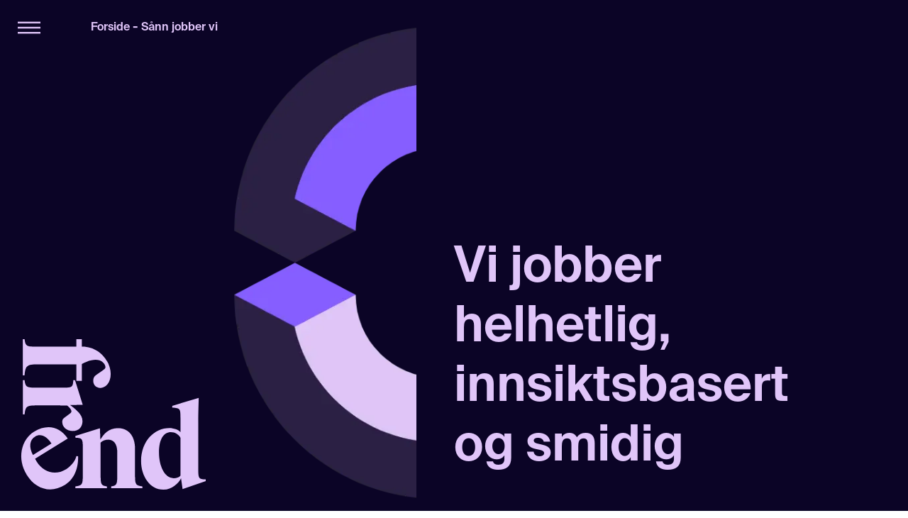

--- FILE ---
content_type: text/html; charset=utf-8
request_url: https://www.frend.no/sann-jobber-vi
body_size: 10472
content:
<!DOCTYPE html><html lang="nb" class=""><head><meta charSet="utf-8"/><meta name="viewport" content="width=device-width"/><meta name="robots" content="index,follow"/><meta name="description" content="Riktige valg, smart utvikling, menneskelig implementering og effektiv drift og support.
Det er en partner fra A til Å."/><meta property="og:title" content="Sånn jobber vi - Frend"/><meta property="og:description" content="Riktige valg, smart utvikling, menneskelig implementering og effektiv drift og support.
Det er en partner fra A til Å."/><meta property="og:url" content="https://www.frend.no/sann-jobber-vi"/><meta property="og:type" content="website"/><meta property="og:image" content="https://a.storyblok.com/f/139140/8030x5354/754174f3be/_ave3336.jpg"/><meta property="og:image:type" content="ImageObject"/><meta property="og:image:width" content="5354"/><meta property="og:image:height" content="8030"/><meta property="og:site_name" content="Frend Digital AS"/><link rel="canonical" href="https://www.frend.no/sann-jobber-vi"/><script type="application/ld+json">{"@context":"https://schema.org","@type":"Organization","name":"Frend Digital AS","legalName":"Frend Digital AS","alternateName":"Frend","description":"Frend er et digitalt byrå i Oslo. Eksperter på digitalisering og digital transformasjon","url":"https://www.frend.no/","logo":"https://www.frend.no/logos/frend_logo.svg","telephone":"+47 24 02 20 27","email":"hei@frend.no","numberOfEmployees":{"@type":"QuantitativeValue","minValue":50,"maxValue":200},"foundingDate":"20210801T000000+0200","vatID":"927611902","taxID":"927611902","areaServed":"no","address":{"@type":"PostalAddress","streetAddress":"St. Olavs gate 27","addressLocality":"Oslo","addressRegion":"Oslo","postalCode":"0166","addressCountry":"NO"},"contactPoint":[{"@type":"ContactPoint","contactType":"ContactPoint","telephone":"+47 24 02 20 27","email":"hei@frend.no"}]}</script><script type="application/ld+json">{"@context":"https://schema.org","@type":"BreadcrumbList","itemListElement":[{"@type":"ListItem","position":1,"item":{"@id":"/","name":"Forside"}},{"@type":"ListItem","position":2,"item":{"@id":"/sann-jobber-vi","name":"sann-jobber-vi"}}]}</script><script type="application/ld+json">{"@context":"https://schema.org","@type":"WebPage","@id":"d69d5eb2-90da-4bf3-b2ff-627b62289310","lastReviewed":"2024-09-03T07:49:54.190Z","primaryImageOfPage":{"url":"https://a.storyblok.com/f/139140/8030x5354/754174f3be/_ave3336.jpg","type":"ImageObject","width":5354,"height":8030},"inLanguage":"nb","reviewedBy":{"@type":"Organization","name":"Frend Digital AS"}}</script><title>Sånn jobber vi - Frend</title><meta name="twitter:card" content="summary_large_image"/><link rel="preload" href="/fonts/SuisseIntl-Book.otf" as="font" crossorigin=""/><link rel="preload" href="/fonts/SuisseIntl-SemiBold.otf" as="font" crossorigin=""/><meta name="theme-color" content="#0b0426"/><link rel="preload" as="image" imageSrcSet="/_next/image?url=https%3A%2F%2Fa.storyblok.com%2Ff%2F139140%2F352x768%2Fddcd60deef%2Fmask-group-11.png&amp;w=16&amp;q=75 16w, /_next/image?url=https%3A%2F%2Fa.storyblok.com%2Ff%2F139140%2F352x768%2Fddcd60deef%2Fmask-group-11.png&amp;w=32&amp;q=75 32w, /_next/image?url=https%3A%2F%2Fa.storyblok.com%2Ff%2F139140%2F352x768%2Fddcd60deef%2Fmask-group-11.png&amp;w=48&amp;q=75 48w, /_next/image?url=https%3A%2F%2Fa.storyblok.com%2Ff%2F139140%2F352x768%2Fddcd60deef%2Fmask-group-11.png&amp;w=64&amp;q=75 64w, /_next/image?url=https%3A%2F%2Fa.storyblok.com%2Ff%2F139140%2F352x768%2Fddcd60deef%2Fmask-group-11.png&amp;w=96&amp;q=75 96w, /_next/image?url=https%3A%2F%2Fa.storyblok.com%2Ff%2F139140%2F352x768%2Fddcd60deef%2Fmask-group-11.png&amp;w=128&amp;q=75 128w, /_next/image?url=https%3A%2F%2Fa.storyblok.com%2Ff%2F139140%2F352x768%2Fddcd60deef%2Fmask-group-11.png&amp;w=256&amp;q=75 256w, /_next/image?url=https%3A%2F%2Fa.storyblok.com%2Ff%2F139140%2F352x768%2Fddcd60deef%2Fmask-group-11.png&amp;w=384&amp;q=75 384w, /_next/image?url=https%3A%2F%2Fa.storyblok.com%2Ff%2F139140%2F352x768%2Fddcd60deef%2Fmask-group-11.png&amp;w=640&amp;q=75 640w, /_next/image?url=https%3A%2F%2Fa.storyblok.com%2Ff%2F139140%2F352x768%2Fddcd60deef%2Fmask-group-11.png&amp;w=750&amp;q=75 750w, /_next/image?url=https%3A%2F%2Fa.storyblok.com%2Ff%2F139140%2F352x768%2Fddcd60deef%2Fmask-group-11.png&amp;w=828&amp;q=75 828w, /_next/image?url=https%3A%2F%2Fa.storyblok.com%2Ff%2F139140%2F352x768%2Fddcd60deef%2Fmask-group-11.png&amp;w=1080&amp;q=75 1080w, /_next/image?url=https%3A%2F%2Fa.storyblok.com%2Ff%2F139140%2F352x768%2Fddcd60deef%2Fmask-group-11.png&amp;w=1200&amp;q=75 1200w, /_next/image?url=https%3A%2F%2Fa.storyblok.com%2Ff%2F139140%2F352x768%2Fddcd60deef%2Fmask-group-11.png&amp;w=1920&amp;q=75 1920w, /_next/image?url=https%3A%2F%2Fa.storyblok.com%2Ff%2F139140%2F352x768%2Fddcd60deef%2Fmask-group-11.png&amp;w=2048&amp;q=75 2048w, /_next/image?url=https%3A%2F%2Fa.storyblok.com%2Ff%2F139140%2F352x768%2Fddcd60deef%2Fmask-group-11.png&amp;w=3840&amp;q=75 3840w" imageSizes="(max-width: 1024px)100vw, false50vw" fetchpriority="high"/><link rel="preload" as="image" imageSrcSet="/_next/image?url=https%3A%2F%2Fa.storyblok.com%2Ff%2F139140%2F668x633%2Faa2bfca59b%2Fdrift_support.png&amp;w=16&amp;q=75 16w, /_next/image?url=https%3A%2F%2Fa.storyblok.com%2Ff%2F139140%2F668x633%2Faa2bfca59b%2Fdrift_support.png&amp;w=32&amp;q=75 32w, /_next/image?url=https%3A%2F%2Fa.storyblok.com%2Ff%2F139140%2F668x633%2Faa2bfca59b%2Fdrift_support.png&amp;w=48&amp;q=75 48w, /_next/image?url=https%3A%2F%2Fa.storyblok.com%2Ff%2F139140%2F668x633%2Faa2bfca59b%2Fdrift_support.png&amp;w=64&amp;q=75 64w, /_next/image?url=https%3A%2F%2Fa.storyblok.com%2Ff%2F139140%2F668x633%2Faa2bfca59b%2Fdrift_support.png&amp;w=96&amp;q=75 96w, /_next/image?url=https%3A%2F%2Fa.storyblok.com%2Ff%2F139140%2F668x633%2Faa2bfca59b%2Fdrift_support.png&amp;w=128&amp;q=75 128w, /_next/image?url=https%3A%2F%2Fa.storyblok.com%2Ff%2F139140%2F668x633%2Faa2bfca59b%2Fdrift_support.png&amp;w=256&amp;q=75 256w, /_next/image?url=https%3A%2F%2Fa.storyblok.com%2Ff%2F139140%2F668x633%2Faa2bfca59b%2Fdrift_support.png&amp;w=384&amp;q=75 384w, /_next/image?url=https%3A%2F%2Fa.storyblok.com%2Ff%2F139140%2F668x633%2Faa2bfca59b%2Fdrift_support.png&amp;w=640&amp;q=75 640w, /_next/image?url=https%3A%2F%2Fa.storyblok.com%2Ff%2F139140%2F668x633%2Faa2bfca59b%2Fdrift_support.png&amp;w=750&amp;q=75 750w, /_next/image?url=https%3A%2F%2Fa.storyblok.com%2Ff%2F139140%2F668x633%2Faa2bfca59b%2Fdrift_support.png&amp;w=828&amp;q=75 828w, /_next/image?url=https%3A%2F%2Fa.storyblok.com%2Ff%2F139140%2F668x633%2Faa2bfca59b%2Fdrift_support.png&amp;w=1080&amp;q=75 1080w, /_next/image?url=https%3A%2F%2Fa.storyblok.com%2Ff%2F139140%2F668x633%2Faa2bfca59b%2Fdrift_support.png&amp;w=1200&amp;q=75 1200w, /_next/image?url=https%3A%2F%2Fa.storyblok.com%2Ff%2F139140%2F668x633%2Faa2bfca59b%2Fdrift_support.png&amp;w=1920&amp;q=75 1920w, /_next/image?url=https%3A%2F%2Fa.storyblok.com%2Ff%2F139140%2F668x633%2Faa2bfca59b%2Fdrift_support.png&amp;w=2048&amp;q=75 2048w, /_next/image?url=https%3A%2F%2Fa.storyblok.com%2Ff%2F139140%2F668x633%2Faa2bfca59b%2Fdrift_support.png&amp;w=3840&amp;q=75 3840w" imageSizes="(max-width: 1024px)100vw, false50vw" fetchpriority="high"/><meta name="next-head-count" content="24"/><link rel="icon" href="/favicon.ico?v=1"/><link rel="shortcut icon" href="/favicon.ico?v=1"/><link rel="icon" type="image/x-icon" href="/favicon.ico?v=1"/><script>history.scrollRestoration = "manual"</script><noscript><img height="1" width="1" style="display:none" alt="" src="https://www.facebook.com/tr?id=2695726013842473&amp;ev=PageView&amp;noscript=1"/></noscript><noscript><img height="1" width="1" style="display:none" alt="" src="https://px.ads.linkedin.com/collect/?pid=1678577&amp;fmt=gif"/></noscript><link rel="preload" href="/_next/static/css/19267e1b3e53c521.css" as="style"/><link rel="stylesheet" href="/_next/static/css/19267e1b3e53c521.css" data-n-g=""/><link rel="preload" href="/_next/static/css/a01fbe7f2a9cd6db.css" as="style"/><link rel="stylesheet" href="/_next/static/css/a01fbe7f2a9cd6db.css" data-n-p=""/><noscript data-n-css=""></noscript><script defer="" nomodule="" src="/_next/static/chunks/polyfills-78c92fac7aa8fdd8.js"></script><script defer="" src="/_next/static/chunks/929.4213599584ca8fae.js"></script><script defer="" src="/_next/static/chunks/4996.994b03bd03ebbcce.js"></script><script src="/_next/static/chunks/webpack-8d5f8a995f6b6567.js" defer=""></script><script src="/_next/static/chunks/framework-ae562e2278ed0cd0.js" defer=""></script><script src="/_next/static/chunks/main-70574ef7a01552ca.js" defer=""></script><script src="/_next/static/chunks/pages/_app-6a753a09d90f5ae3.js" defer=""></script><script src="/_next/static/chunks/4216-6b8775fcac55c7c4.js" defer=""></script><script src="/_next/static/chunks/1061-2f39a9992f567f02.js" defer=""></script><script src="/_next/static/chunks/4878-8784672b06d66c2b.js" defer=""></script><script src="/_next/static/chunks/pages/sann-jobber-vi-e1b085a0c2196e57.js" defer=""></script><script src="/_next/static/nP6ShPZV5e74LrCFvVuJC/_buildManifest.js" defer=""></script><script src="/_next/static/nP6ShPZV5e74LrCFvVuJC/_ssgManifest.js" defer=""></script></head><body><div id="__next"><div class="theme-job-dark text-skin-base antialiased" id="layoutBrand"><div class=" contact-modal"><div class="contact-modal-inner"><button><svg width="30" height="30" viewBox="0 0 40 40" xmlns="http://www.w3.org/2000/svg"><style>.st0 { fill: none; stroke-width: 3; }</style><g><line class="st0" x1="1.2" y1="1.2" x2="38.8" y2="38.8"></line><line class="st0" x1="1.2" y1="38.8" x2="38.8" y2="1.2"></line></g></svg></button></div></div><main class="relative"><div class="fixed z-30 w-screen flex-col bg-skin-sidebar-base pt-[4px] transition-all md:z-10 md:flex md:h-screen md:w-auto"><button class="relative z-20 mb-auto self-start text-skin-sidebar py-[15px] px-[4.8vw] md:px-[25px] md:py-[5px] md:pt-[1.5vw]"><svg xmlns="http://www.w3.org/2000/svg" width="80" height="42" viewBox="0 0 40 21" class="inline stroke-skin-logo-main w-[40px] h-[21px] md:h-[2.5vw] md:w-[2.5vw]"><g id="Group_18320" data-name="Group 18320" transform="translate(-26.5 -680.5)"><line id="Line_13" data-name="Line 13" x2="40" transform="translate(26.5 682)" fill="none" stroke="" stroke-width="3"></line><line id="Line_14" data-name="Line 14" x2="40" transform="translate(26.5 691)" fill="none" stroke="" stroke-width="3"></line><line id="Line_15" data-name="Line 15" x2="40" transform="translate(26.5 700)" fill="none" stroke="" stroke-width="3"></line></g></svg></button><div class="mt-auto hidden hidden"><a href="/"><svg xmlns="http://www.w3.org/2000/svg" width="44.623" height="134.385" id="verticalLogo" class=" m-[20px] mb-10 fill-skin-logo-side transition-opacity"><g data-name="Group 18261"><path data-name="Path 623" d="M40.62 15.319c1.067-.746 1.441-1.014 1.441-1.707 0-1.762-2.99-6.139-11.476-1.495v8.22h-2.67v-8.06H9.127c-5.339 0-5.926.64-6.406 5.391h-.853V0h.854c.481 3.577 1.067 3.63 6.406 3.63h18.788V0h2.67v3.63h.214a13.9 13.9 0 0 1 13.824 13.344c0 4.27-2.508 6.779-4.963 6.779a3.306 3.306 0 0 1-3.523-3.416 3.03 3.03 0 0 1 1.388-2.883Z"></path><path data-name="Path 624" d="M9.127 32.242c-5.339 0-5.926.267-6.406 4.377h-.853V19.965h.854c.481 3.577 1.067 3.63 6.406 3.63h11.956c4.7 0 5.178-.107 5.337-3.63h.855l3.735 11.956-6.084.16c2.561 1.975 5.979 4.43 5.979 7.793a4.456 4.456 0 0 1-4.7 4.8c-3.2 0-5.125-2.135-5.125-4.27a2.333 2.333 0 0 1 1.281-2.4l2.081-1.548c1.014-.746 1.067-.961 1.067-1.388a4.6 4.6 0 0 0-2.135-2.829H9.127Z"></path></g><path data-name="Path 625" d="M7.197 47.346c7.662-4.761 16.92-2.909 20.976 3.62 3.719 5.985 2.673 12.291-3.308 16.32L14.98 51.378c-.362.225-.754.405-1.115.63-5.985 3.719-7 9.566-3.931 14.508 1.436 2.311 3.96 4.452 6.358 4.972l-.115.826c-4.228.175-10.516-.946-13.868-6.34-4.424-7.122-1.82-14.458 4.888-18.628Zm9.652 2.99 5.606 9.022c3.48-2.288 5.026-5.259 3.365-7.934-1.746-2.811-5.1-3.053-8.969-1.088Z"></path><path data-name="Path 626" d="m26.103 70.968 3.735 11.956-5.551.214c2.723 1.6 5.6 3.95 5.6 8.648 0 4.377-3.042 8.219-10.141 8.219h-11.8c-5.339 0-5.926.053-6.406 3.63H.686V88.37h.854c.481 2.935 1.067 2.989 6.406 2.989h10.256c3.949 0 6.084-1.707 6.084-4.377a5.13 5.13 0 0 0-1.441-3.737H7.953c-5.339 0-5.926.053-6.406 3.044H.693V70.968h.854c.481 3.577 1.067 3.63 6.406 3.63H19.91c4.7 0 5.178-.107 5.337-3.63Z"></path><path data-name="Path 627" d="M39.874 118.105h.854l3.9 12.864c-2.775-.053-6.619-.214-11.956-.214H10.307c-4.7 0-5.178.107-5.339 3.63h-.854l-3.9-11.263 5.339-.748c-2.349-1.174-5.551-4.27-5.551-8.593 0-6.565 6.619-10.836 13.824-10.836 9.822 0 16.067 6.566 16.067 13.772a8.258 8.258 0 0 1-1.919 5.391h6.672c4.694 0 5.067-.053 5.228-4.003Zm-21.885-6.459c-6.246 0-12.437 2.614-12.437 7.1a3.992 3.992 0 0 0 1.281 3.364h18.361a5.3 5.3 0 0 0 2.78-4.646c0-3.416-3.206-5.818-9.985-5.818Z"></path></svg></a></div><div class="relative "><a class="pointer-events-none absolute right-0 -top-[4.5rem]  hidden bg-skin-sidebar-base" href="/"></a><a href="/"><svg xmlns="http://www.w3.org/2000/svg" viewBox="0 0 1500 502.13" style="enable-background:new 0 0 1500 502.13" xml:space="preserve" class="absolute right-4 -top-10 w-20 fill-skin-logo-side transition-opacity md:hidden block"><path class="frend_logo_svg__st0" d="M172.38 58.26c-8.4-12.01-11.41-16.22-19.21-16.22-19.83 0-69.08 33.65-16.82 129.14h92.5v30.04h-90.7v211.42c0 60.08 7.2 66.68 60.66 72.09v9.61H0v-9.61c40.25-5.41 40.85-12.01 40.85-72.09V201.21H0v-30.04h40.85v-2.41c0-93.09 79.88-155.56 150.16-155.56 48.05 0 76.28 28.22 76.28 55.85 0 25.23-17.42 39.64-38.44 39.64-13.82 0-24.02-3.01-32.44-15.62l-24.03-34.81z"></path><path class="frend_logo_svg__st0" d="M362.81 412.63c0 60.08 3.01 66.68 49.25 72.09v9.61h-187.4v-9.61c40.25-5.41 40.85-12.01 40.85-72.09V278.1c0-52.86-1.2-58.27-40.85-60.06v-9.62l134.54-42.03 1.8 68.46c22.22-28.82 49.85-67.28 87.69-67.28 31.84 0 54.06 19.83 54.06 52.86 0 36.05-24.02 57.67-48.05 57.67-14.42 0-18.03-2.41-27.03-14.42l-17.42-23.42c-8.4-11.41-10.81-12.01-15.62-12.01-7.8 0-21.02 9.01-31.83 24.02v160.36z"></path><path class="frend_logo_svg__st0" d="M520.56 421.13c-53.57-86.22-32.73-190.4 40.74-236.04 67.35-41.85 138.31-30.08 183.65 37.22L565.88 333.57c2.53 4.07 4.56 8.48 7.09 12.55 41.85 67.35 107.65 78.8 163.26 44.24 26.01-16.16 50.1-44.56 55.95-71.55l9.3 1.3c1.97 47.58-10.64 118.33-71.34 156.05-80.1 49.78-162.66 20.47-209.58-55.03zm33.65-108.61 101.52-63.08c-25.75-39.16-59.18-56.56-89.28-37.86-31.63 19.65-34.35 57.4-12.24 100.94z"></path><path class="frend_logo_svg__st0" d="m786.37 208.41 134.54-42.03 2.41 62.47c18.03-30.64 44.45-63.07 97.31-63.07 49.25 0 92.49 34.23 92.49 114.12v132.73c0 60.08.6 66.68 40.85 72.09v9.61H982.19v-9.61c33.03-5.41 33.63-12.01 33.63-72.09V297.31c0-44.44-19.21-68.46-49.25-68.46-19.23 0-33.04 7.2-42.05 16.21v167.58c0 60.08.6 66.68 34.25 72.09v9.61h-172.4v-9.61c40.25-5.41 40.85-12.01 40.85-72.09V278.1c0-52.86-1.2-58.27-40.85-60.06v-9.63zM1316.8 53.45v-9.61L1461.56 0c-.6 31.23-2.41 74.48-2.41 134.54v251.67c0 52.86 1.2 58.27 40.85 60.08v9.61l-126.74 43.85-8.42-60.08c-13.21 26.43-48.05 62.47-96.7 62.47-73.88 0-121.94-74.48-121.94-155.56 0-110.53 73.89-180.8 154.97-180.8 22.23 0 48.65 9.01 60.68 21.62v-75.08c0-52.86-.6-57.07-45.05-58.87zm-72.68 246.27c0 70.28 29.42 139.95 79.88 139.95 16.82 0 30.04-4.19 37.85-14.42V218.64c-9.02-18.03-30.04-31.24-52.26-31.24-38.44 0-65.47 36.03-65.47 112.32z"></path></svg></a></div></div><div class="h-full bg-skin-sidebar-base text-skin-sidebar md:flex"><div class="flex h-1/2 flex-col md:h-full md:w-1/2 md:flex-row"><div class="md:w-1/2"><nav class="relative z-30 ml-20 md:ml-[10vw] text-skin-sidebar font-semibold pt-[20px] md:pt-[2.1vw] w-5/12 sm:w-auto "><ol><li class="before:content-[&#x27;-&#x27;] first:before:content-[&#x27;&#x27;] hidden md:inline last:block sm:last:inline "><a class="h7" href="/"> <!-- -->Forside<!-- --> </a></li><li class="before:content-[&#x27;-&#x27;] first:before:content-[&#x27;&#x27;] hidden md:inline last:block sm:last:inline "><a class="h7" href="/sann-jobber-vi"> <!-- -->Sånn jobber vi<!-- --> </a></li></ol></nav></div><div class="relative mt-7 h-[50vh] overflow-hidden md:mt-0 md:h-screen md:w-1/2 md:pr-[4.16665vw]"><div class="relative hidden h-full md:block md:w-full"><img alt="" fetchpriority="high" decoding="async" data-nimg="fill" style="position:absolute;height:100%;width:100%;left:0;top:0;right:0;bottom:0;object-fit:cover;object-position:center;color:transparent" sizes="(max-width: 1024px)100vw, false50vw" srcSet="/_next/image?url=https%3A%2F%2Fa.storyblok.com%2Ff%2F139140%2F352x768%2Fddcd60deef%2Fmask-group-11.png&amp;w=16&amp;q=75 16w, /_next/image?url=https%3A%2F%2Fa.storyblok.com%2Ff%2F139140%2F352x768%2Fddcd60deef%2Fmask-group-11.png&amp;w=32&amp;q=75 32w, /_next/image?url=https%3A%2F%2Fa.storyblok.com%2Ff%2F139140%2F352x768%2Fddcd60deef%2Fmask-group-11.png&amp;w=48&amp;q=75 48w, /_next/image?url=https%3A%2F%2Fa.storyblok.com%2Ff%2F139140%2F352x768%2Fddcd60deef%2Fmask-group-11.png&amp;w=64&amp;q=75 64w, /_next/image?url=https%3A%2F%2Fa.storyblok.com%2Ff%2F139140%2F352x768%2Fddcd60deef%2Fmask-group-11.png&amp;w=96&amp;q=75 96w, /_next/image?url=https%3A%2F%2Fa.storyblok.com%2Ff%2F139140%2F352x768%2Fddcd60deef%2Fmask-group-11.png&amp;w=128&amp;q=75 128w, /_next/image?url=https%3A%2F%2Fa.storyblok.com%2Ff%2F139140%2F352x768%2Fddcd60deef%2Fmask-group-11.png&amp;w=256&amp;q=75 256w, /_next/image?url=https%3A%2F%2Fa.storyblok.com%2Ff%2F139140%2F352x768%2Fddcd60deef%2Fmask-group-11.png&amp;w=384&amp;q=75 384w, /_next/image?url=https%3A%2F%2Fa.storyblok.com%2Ff%2F139140%2F352x768%2Fddcd60deef%2Fmask-group-11.png&amp;w=640&amp;q=75 640w, /_next/image?url=https%3A%2F%2Fa.storyblok.com%2Ff%2F139140%2F352x768%2Fddcd60deef%2Fmask-group-11.png&amp;w=750&amp;q=75 750w, /_next/image?url=https%3A%2F%2Fa.storyblok.com%2Ff%2F139140%2F352x768%2Fddcd60deef%2Fmask-group-11.png&amp;w=828&amp;q=75 828w, /_next/image?url=https%3A%2F%2Fa.storyblok.com%2Ff%2F139140%2F352x768%2Fddcd60deef%2Fmask-group-11.png&amp;w=1080&amp;q=75 1080w, /_next/image?url=https%3A%2F%2Fa.storyblok.com%2Ff%2F139140%2F352x768%2Fddcd60deef%2Fmask-group-11.png&amp;w=1200&amp;q=75 1200w, /_next/image?url=https%3A%2F%2Fa.storyblok.com%2Ff%2F139140%2F352x768%2Fddcd60deef%2Fmask-group-11.png&amp;w=1920&amp;q=75 1920w, /_next/image?url=https%3A%2F%2Fa.storyblok.com%2Ff%2F139140%2F352x768%2Fddcd60deef%2Fmask-group-11.png&amp;w=2048&amp;q=75 2048w, /_next/image?url=https%3A%2F%2Fa.storyblok.com%2Ff%2F139140%2F352x768%2Fddcd60deef%2Fmask-group-11.png&amp;w=3840&amp;q=75 3840w" src="/_next/image?url=https%3A%2F%2Fa.storyblok.com%2Ff%2F139140%2F352x768%2Fddcd60deef%2Fmask-group-11.png&amp;w=3840&amp;q=75"/></div><div class="relative h-full md:hidden md:w-full"><img alt="" fetchpriority="high" decoding="async" data-nimg="fill" style="position:absolute;height:100%;width:100%;left:0;top:0;right:0;bottom:0;object-fit:cover;object-position:center;color:transparent" sizes="(max-width: 1024px)100vw, false50vw" srcSet="/_next/image?url=https%3A%2F%2Fa.storyblok.com%2Ff%2F139140%2F668x633%2Faa2bfca59b%2Fdrift_support.png&amp;w=16&amp;q=75 16w, /_next/image?url=https%3A%2F%2Fa.storyblok.com%2Ff%2F139140%2F668x633%2Faa2bfca59b%2Fdrift_support.png&amp;w=32&amp;q=75 32w, /_next/image?url=https%3A%2F%2Fa.storyblok.com%2Ff%2F139140%2F668x633%2Faa2bfca59b%2Fdrift_support.png&amp;w=48&amp;q=75 48w, /_next/image?url=https%3A%2F%2Fa.storyblok.com%2Ff%2F139140%2F668x633%2Faa2bfca59b%2Fdrift_support.png&amp;w=64&amp;q=75 64w, /_next/image?url=https%3A%2F%2Fa.storyblok.com%2Ff%2F139140%2F668x633%2Faa2bfca59b%2Fdrift_support.png&amp;w=96&amp;q=75 96w, /_next/image?url=https%3A%2F%2Fa.storyblok.com%2Ff%2F139140%2F668x633%2Faa2bfca59b%2Fdrift_support.png&amp;w=128&amp;q=75 128w, /_next/image?url=https%3A%2F%2Fa.storyblok.com%2Ff%2F139140%2F668x633%2Faa2bfca59b%2Fdrift_support.png&amp;w=256&amp;q=75 256w, /_next/image?url=https%3A%2F%2Fa.storyblok.com%2Ff%2F139140%2F668x633%2Faa2bfca59b%2Fdrift_support.png&amp;w=384&amp;q=75 384w, /_next/image?url=https%3A%2F%2Fa.storyblok.com%2Ff%2F139140%2F668x633%2Faa2bfca59b%2Fdrift_support.png&amp;w=640&amp;q=75 640w, /_next/image?url=https%3A%2F%2Fa.storyblok.com%2Ff%2F139140%2F668x633%2Faa2bfca59b%2Fdrift_support.png&amp;w=750&amp;q=75 750w, /_next/image?url=https%3A%2F%2Fa.storyblok.com%2Ff%2F139140%2F668x633%2Faa2bfca59b%2Fdrift_support.png&amp;w=828&amp;q=75 828w, /_next/image?url=https%3A%2F%2Fa.storyblok.com%2Ff%2F139140%2F668x633%2Faa2bfca59b%2Fdrift_support.png&amp;w=1080&amp;q=75 1080w, /_next/image?url=https%3A%2F%2Fa.storyblok.com%2Ff%2F139140%2F668x633%2Faa2bfca59b%2Fdrift_support.png&amp;w=1200&amp;q=75 1200w, /_next/image?url=https%3A%2F%2Fa.storyblok.com%2Ff%2F139140%2F668x633%2Faa2bfca59b%2Fdrift_support.png&amp;w=1920&amp;q=75 1920w, /_next/image?url=https%3A%2F%2Fa.storyblok.com%2Ff%2F139140%2F668x633%2Faa2bfca59b%2Fdrift_support.png&amp;w=2048&amp;q=75 2048w, /_next/image?url=https%3A%2F%2Fa.storyblok.com%2Ff%2F139140%2F668x633%2Faa2bfca59b%2Fdrift_support.png&amp;w=3840&amp;q=75 3840w" src="/_next/image?url=https%3A%2F%2Fa.storyblok.com%2Ff%2F139140%2F668x633%2Faa2bfca59b%2Fdrift_support.png&amp;w=3840&amp;q=75"/></div></div></div><div class="relative h-1/2 w-screen  pb-3 md:pb-7 md:z-5 md:h-screen md:w-1/2 "><div class="h7  absolute z-10 mt-8 hidden font-semibold md:block"><span></span></div><div class="mx-mobileOuter pt-6 md:absolute md:mx-0 md:pr-[calc(8.3333vw+25px)] md:bottom-6 md:mt-0 md:pt-0"><h2 class="mb-6">Vi jobber helhetlig, innsiktsbasert og smidig</h2><p class="h3"></p></div></div></div><div class="blok-body-wrap min-h-screen bg-skin-base pt-8 md:pt-16  b-[1px] h-full  md:mx-0 z-20 md:z-0 relative "><div class="blok-s blok-spacing-m blok-heading-content"><div class="blok-inner"><h2 class="h3 md:text-left mb-8 md:mb-[20px] w-full pt30 ">Riktige valg, smart utvikling, menneskelig implementering og effektiv drift og support.</h2></div></div><div class="blok-s blok-spacing-m"><div><h2 class="h7 mb-5 font-semibold">Les mer om vår</h2><div class="flex flex-col gap-3 font-semibold md:flex-row md:gap-16"><p class="h5"><a href="/sann-jobber-vi#tilNaerming">Tilnærming</a></p><p class="h5"><a href="/sann-jobber-vi#prosess">Prosess</a></p><p class="h5"><a href="/sann-jobber-vi#metode">Metode</a></p><p class="h5"><a href="/sann-jobber-vi#teamfilosofi">Teamfilosofi</a></p></div></div></div><a id="tilNaerming" class="invisible relative -top-20 block md:top-0" href="/sann-jobber-vi#"></a><div class="text-center blok-full"><div class="pt-10 md:pt-20 false"><div class="h7  mb-2">Tilnærming</div><blockquote class="blok-s blok-spacing-s mx-mobileOuter">Vi forstår samspillet mellom forretning, teknologi og mennesker.</blockquote><div class="blok-m blok-spacing-m flex flex-col md:flex-row"><div class="relative mb-0  w-full flex-shrink-0 flex-grow-0 pb-[100%]  md:min-h-[37.48vw] md:w-1/2 md:pb-0"><img alt="" loading="lazy" decoding="async" data-nimg="fill" style="position:absolute;height:100%;width:100%;left:0;top:0;right:0;bottom:0;object-fit:contain;color:transparent" sizes="(max-width: 1024px)100vw, false50vw" srcSet="/_next/image?url=https%3A%2F%2Fa.storyblok.com%2Ff%2F139140%2F2560x2927%2F567aad5b6d%2F1-0-frend_illustrasjon.png&amp;w=16&amp;q=75 16w, /_next/image?url=https%3A%2F%2Fa.storyblok.com%2Ff%2F139140%2F2560x2927%2F567aad5b6d%2F1-0-frend_illustrasjon.png&amp;w=32&amp;q=75 32w, /_next/image?url=https%3A%2F%2Fa.storyblok.com%2Ff%2F139140%2F2560x2927%2F567aad5b6d%2F1-0-frend_illustrasjon.png&amp;w=48&amp;q=75 48w, /_next/image?url=https%3A%2F%2Fa.storyblok.com%2Ff%2F139140%2F2560x2927%2F567aad5b6d%2F1-0-frend_illustrasjon.png&amp;w=64&amp;q=75 64w, /_next/image?url=https%3A%2F%2Fa.storyblok.com%2Ff%2F139140%2F2560x2927%2F567aad5b6d%2F1-0-frend_illustrasjon.png&amp;w=96&amp;q=75 96w, /_next/image?url=https%3A%2F%2Fa.storyblok.com%2Ff%2F139140%2F2560x2927%2F567aad5b6d%2F1-0-frend_illustrasjon.png&amp;w=128&amp;q=75 128w, /_next/image?url=https%3A%2F%2Fa.storyblok.com%2Ff%2F139140%2F2560x2927%2F567aad5b6d%2F1-0-frend_illustrasjon.png&amp;w=256&amp;q=75 256w, /_next/image?url=https%3A%2F%2Fa.storyblok.com%2Ff%2F139140%2F2560x2927%2F567aad5b6d%2F1-0-frend_illustrasjon.png&amp;w=384&amp;q=75 384w, /_next/image?url=https%3A%2F%2Fa.storyblok.com%2Ff%2F139140%2F2560x2927%2F567aad5b6d%2F1-0-frend_illustrasjon.png&amp;w=640&amp;q=75 640w, /_next/image?url=https%3A%2F%2Fa.storyblok.com%2Ff%2F139140%2F2560x2927%2F567aad5b6d%2F1-0-frend_illustrasjon.png&amp;w=750&amp;q=75 750w, /_next/image?url=https%3A%2F%2Fa.storyblok.com%2Ff%2F139140%2F2560x2927%2F567aad5b6d%2F1-0-frend_illustrasjon.png&amp;w=828&amp;q=75 828w, /_next/image?url=https%3A%2F%2Fa.storyblok.com%2Ff%2F139140%2F2560x2927%2F567aad5b6d%2F1-0-frend_illustrasjon.png&amp;w=1080&amp;q=75 1080w, /_next/image?url=https%3A%2F%2Fa.storyblok.com%2Ff%2F139140%2F2560x2927%2F567aad5b6d%2F1-0-frend_illustrasjon.png&amp;w=1200&amp;q=75 1200w, /_next/image?url=https%3A%2F%2Fa.storyblok.com%2Ff%2F139140%2F2560x2927%2F567aad5b6d%2F1-0-frend_illustrasjon.png&amp;w=1920&amp;q=75 1920w, /_next/image?url=https%3A%2F%2Fa.storyblok.com%2Ff%2F139140%2F2560x2927%2F567aad5b6d%2F1-0-frend_illustrasjon.png&amp;w=2048&amp;q=75 2048w, /_next/image?url=https%3A%2F%2Fa.storyblok.com%2Ff%2F139140%2F2560x2927%2F567aad5b6d%2F1-0-frend_illustrasjon.png&amp;w=3840&amp;q=75 3840w" src="/_next/image?url=https%3A%2F%2Fa.storyblok.com%2Ff%2F139140%2F2560x2927%2F567aad5b6d%2F1-0-frend_illustrasjon.png&amp;w=3840&amp;q=75"/></div><div class="mx-mobileOuter self-center text-center md:mx-0 md:w-1/2 md:text-left md:pr-[calc(25px+8.3333vw)]"><p class="mb-4">Verdens beste tekniske løsning har ingen verdi hvis ikke den støtter opp under forretningsbehov og faktisk blir tatt i bruk. Vi forstår samspillet og sørger for balansen. </p></div></div></div></div><a id="prosess" class="invisible relative -top-20 block md:top-0" href="/sann-jobber-vi#"></a><div class="text-center blok-full"><div class="pt-10 md:pt-20 bg-white/10"><div class="h7  mb-2">Prosess</div><blockquote class="blok-s blok-spacing-s mx-mobileOuter">Frend er en langsiktig strategisk partner som tar ansvar og hjelper dere fra A til Å.</blockquote><div class="blok-m blok-spacing-m flex flex-col md:flex-row"><div class="relative mb-0  w-full flex-shrink-0 flex-grow-0 pb-[100%]  md:min-h-[37.48vw]  md:pb-0"><img alt="" loading="lazy" decoding="async" data-nimg="fill" style="position:absolute;height:100%;width:100%;left:0;top:0;right:0;bottom:0;object-fit:contain;color:transparent" sizes="(max-width: 1024px)100vw, false50vw" srcSet="/_next/image?url=https%3A%2F%2Fa.storyblok.com%2Ff%2F139140%2F2560x2927%2Faba43f0022%2F1-2_frend_illustrasjon.png&amp;w=16&amp;q=75 16w, /_next/image?url=https%3A%2F%2Fa.storyblok.com%2Ff%2F139140%2F2560x2927%2Faba43f0022%2F1-2_frend_illustrasjon.png&amp;w=32&amp;q=75 32w, /_next/image?url=https%3A%2F%2Fa.storyblok.com%2Ff%2F139140%2F2560x2927%2Faba43f0022%2F1-2_frend_illustrasjon.png&amp;w=48&amp;q=75 48w, /_next/image?url=https%3A%2F%2Fa.storyblok.com%2Ff%2F139140%2F2560x2927%2Faba43f0022%2F1-2_frend_illustrasjon.png&amp;w=64&amp;q=75 64w, /_next/image?url=https%3A%2F%2Fa.storyblok.com%2Ff%2F139140%2F2560x2927%2Faba43f0022%2F1-2_frend_illustrasjon.png&amp;w=96&amp;q=75 96w, /_next/image?url=https%3A%2F%2Fa.storyblok.com%2Ff%2F139140%2F2560x2927%2Faba43f0022%2F1-2_frend_illustrasjon.png&amp;w=128&amp;q=75 128w, /_next/image?url=https%3A%2F%2Fa.storyblok.com%2Ff%2F139140%2F2560x2927%2Faba43f0022%2F1-2_frend_illustrasjon.png&amp;w=256&amp;q=75 256w, /_next/image?url=https%3A%2F%2Fa.storyblok.com%2Ff%2F139140%2F2560x2927%2Faba43f0022%2F1-2_frend_illustrasjon.png&amp;w=384&amp;q=75 384w, /_next/image?url=https%3A%2F%2Fa.storyblok.com%2Ff%2F139140%2F2560x2927%2Faba43f0022%2F1-2_frend_illustrasjon.png&amp;w=640&amp;q=75 640w, /_next/image?url=https%3A%2F%2Fa.storyblok.com%2Ff%2F139140%2F2560x2927%2Faba43f0022%2F1-2_frend_illustrasjon.png&amp;w=750&amp;q=75 750w, /_next/image?url=https%3A%2F%2Fa.storyblok.com%2Ff%2F139140%2F2560x2927%2Faba43f0022%2F1-2_frend_illustrasjon.png&amp;w=828&amp;q=75 828w, /_next/image?url=https%3A%2F%2Fa.storyblok.com%2Ff%2F139140%2F2560x2927%2Faba43f0022%2F1-2_frend_illustrasjon.png&amp;w=1080&amp;q=75 1080w, /_next/image?url=https%3A%2F%2Fa.storyblok.com%2Ff%2F139140%2F2560x2927%2Faba43f0022%2F1-2_frend_illustrasjon.png&amp;w=1200&amp;q=75 1200w, /_next/image?url=https%3A%2F%2Fa.storyblok.com%2Ff%2F139140%2F2560x2927%2Faba43f0022%2F1-2_frend_illustrasjon.png&amp;w=1920&amp;q=75 1920w, /_next/image?url=https%3A%2F%2Fa.storyblok.com%2Ff%2F139140%2F2560x2927%2Faba43f0022%2F1-2_frend_illustrasjon.png&amp;w=2048&amp;q=75 2048w, /_next/image?url=https%3A%2F%2Fa.storyblok.com%2Ff%2F139140%2F2560x2927%2Faba43f0022%2F1-2_frend_illustrasjon.png&amp;w=3840&amp;q=75 3840w" src="/_next/image?url=https%3A%2F%2Fa.storyblok.com%2Ff%2F139140%2F2560x2927%2Faba43f0022%2F1-2_frend_illustrasjon.png&amp;w=3840&amp;q=75"/></div></div></div></div><a id="metode" class="invisible relative -top-20 block md:top-0" href="/sann-jobber-vi#"></a><div class="mb-28 flex flex-col pt-20 text-center"><div class="h7  mb-2">Metoder</div><blockquote class="mb-12">Prosjektmetode</blockquote><div class="mb-8 ml-bodyLeft mr-bodyRight hidden gap-4 md:block"><div class="max-h-full w-full"><div class="relative" style="padding-bottom:43.837769859568226%"><img alt="" loading="lazy" decoding="async" data-nimg="fill" style="position:absolute;height:100%;width:100%;left:0;top:0;right:0;bottom:0;object-fit:cover;color:transparent" sizes="100vw" srcSet="/_next/image?url=https%3A%2F%2Fa.storyblok.com%2Ff%2F139140%2F9542x4183%2Fa57a77fae9%2F1-4_frend_illustrasjon.png&amp;w=640&amp;q=75 640w, /_next/image?url=https%3A%2F%2Fa.storyblok.com%2Ff%2F139140%2F9542x4183%2Fa57a77fae9%2F1-4_frend_illustrasjon.png&amp;w=750&amp;q=75 750w, /_next/image?url=https%3A%2F%2Fa.storyblok.com%2Ff%2F139140%2F9542x4183%2Fa57a77fae9%2F1-4_frend_illustrasjon.png&amp;w=828&amp;q=75 828w, /_next/image?url=https%3A%2F%2Fa.storyblok.com%2Ff%2F139140%2F9542x4183%2Fa57a77fae9%2F1-4_frend_illustrasjon.png&amp;w=1080&amp;q=75 1080w, /_next/image?url=https%3A%2F%2Fa.storyblok.com%2Ff%2F139140%2F9542x4183%2Fa57a77fae9%2F1-4_frend_illustrasjon.png&amp;w=1200&amp;q=75 1200w, /_next/image?url=https%3A%2F%2Fa.storyblok.com%2Ff%2F139140%2F9542x4183%2Fa57a77fae9%2F1-4_frend_illustrasjon.png&amp;w=1920&amp;q=75 1920w, /_next/image?url=https%3A%2F%2Fa.storyblok.com%2Ff%2F139140%2F9542x4183%2Fa57a77fae9%2F1-4_frend_illustrasjon.png&amp;w=2048&amp;q=75 2048w, /_next/image?url=https%3A%2F%2Fa.storyblok.com%2Ff%2F139140%2F9542x4183%2Fa57a77fae9%2F1-4_frend_illustrasjon.png&amp;w=3840&amp;q=75 3840w" src="/_next/image?url=https%3A%2F%2Fa.storyblok.com%2Ff%2F139140%2F9542x4183%2Fa57a77fae9%2F1-4_frend_illustrasjon.png&amp;w=3840&amp;q=75"/></div></div></div><div class="mx-mobileOuter mb-8 grid gap-4 md:hidden"><div class="max-h-full w-full"><div class="relative" style="padding-bottom:86.33410672853829%"><img alt="bilde" loading="lazy" decoding="async" data-nimg="fill" style="position:absolute;height:100%;width:100%;left:0;top:0;right:0;bottom:0;object-fit:cover;color:transparent" sizes="(max-width: 1024px)100vw, false50vw" srcSet="/_next/image?url=https%3A%2F%2Fa.storyblok.com%2Ff%2F139140%2F4310x3721%2Fd573966f16%2Fstandardmetode-1-2.png&amp;w=16&amp;q=75 16w, /_next/image?url=https%3A%2F%2Fa.storyblok.com%2Ff%2F139140%2F4310x3721%2Fd573966f16%2Fstandardmetode-1-2.png&amp;w=32&amp;q=75 32w, /_next/image?url=https%3A%2F%2Fa.storyblok.com%2Ff%2F139140%2F4310x3721%2Fd573966f16%2Fstandardmetode-1-2.png&amp;w=48&amp;q=75 48w, /_next/image?url=https%3A%2F%2Fa.storyblok.com%2Ff%2F139140%2F4310x3721%2Fd573966f16%2Fstandardmetode-1-2.png&amp;w=64&amp;q=75 64w, /_next/image?url=https%3A%2F%2Fa.storyblok.com%2Ff%2F139140%2F4310x3721%2Fd573966f16%2Fstandardmetode-1-2.png&amp;w=96&amp;q=75 96w, /_next/image?url=https%3A%2F%2Fa.storyblok.com%2Ff%2F139140%2F4310x3721%2Fd573966f16%2Fstandardmetode-1-2.png&amp;w=128&amp;q=75 128w, /_next/image?url=https%3A%2F%2Fa.storyblok.com%2Ff%2F139140%2F4310x3721%2Fd573966f16%2Fstandardmetode-1-2.png&amp;w=256&amp;q=75 256w, /_next/image?url=https%3A%2F%2Fa.storyblok.com%2Ff%2F139140%2F4310x3721%2Fd573966f16%2Fstandardmetode-1-2.png&amp;w=384&amp;q=75 384w, /_next/image?url=https%3A%2F%2Fa.storyblok.com%2Ff%2F139140%2F4310x3721%2Fd573966f16%2Fstandardmetode-1-2.png&amp;w=640&amp;q=75 640w, /_next/image?url=https%3A%2F%2Fa.storyblok.com%2Ff%2F139140%2F4310x3721%2Fd573966f16%2Fstandardmetode-1-2.png&amp;w=750&amp;q=75 750w, /_next/image?url=https%3A%2F%2Fa.storyblok.com%2Ff%2F139140%2F4310x3721%2Fd573966f16%2Fstandardmetode-1-2.png&amp;w=828&amp;q=75 828w, /_next/image?url=https%3A%2F%2Fa.storyblok.com%2Ff%2F139140%2F4310x3721%2Fd573966f16%2Fstandardmetode-1-2.png&amp;w=1080&amp;q=75 1080w, /_next/image?url=https%3A%2F%2Fa.storyblok.com%2Ff%2F139140%2F4310x3721%2Fd573966f16%2Fstandardmetode-1-2.png&amp;w=1200&amp;q=75 1200w, /_next/image?url=https%3A%2F%2Fa.storyblok.com%2Ff%2F139140%2F4310x3721%2Fd573966f16%2Fstandardmetode-1-2.png&amp;w=1920&amp;q=75 1920w, /_next/image?url=https%3A%2F%2Fa.storyblok.com%2Ff%2F139140%2F4310x3721%2Fd573966f16%2Fstandardmetode-1-2.png&amp;w=2048&amp;q=75 2048w, /_next/image?url=https%3A%2F%2Fa.storyblok.com%2Ff%2F139140%2F4310x3721%2Fd573966f16%2Fstandardmetode-1-2.png&amp;w=3840&amp;q=75 3840w" src="/_next/image?url=https%3A%2F%2Fa.storyblok.com%2Ff%2F139140%2F4310x3721%2Fd573966f16%2Fstandardmetode-1-2.png&amp;w=3840&amp;q=75"/></div></div><div class="max-h-full w-full"><div class="relative" style="padding-bottom:86.25405656003709%"><img alt="bilde" loading="lazy" decoding="async" data-nimg="fill" style="position:absolute;height:100%;width:100%;left:0;top:0;right:0;bottom:0;object-fit:cover;color:transparent" sizes="(max-width: 1024px)100vw, false50vw" srcSet="/_next/image?url=https%3A%2F%2Fa.storyblok.com%2Ff%2F139140%2F4314x3721%2F0ea8a09bba%2Fstandardmetode-2-2.png&amp;w=16&amp;q=75 16w, /_next/image?url=https%3A%2F%2Fa.storyblok.com%2Ff%2F139140%2F4314x3721%2F0ea8a09bba%2Fstandardmetode-2-2.png&amp;w=32&amp;q=75 32w, /_next/image?url=https%3A%2F%2Fa.storyblok.com%2Ff%2F139140%2F4314x3721%2F0ea8a09bba%2Fstandardmetode-2-2.png&amp;w=48&amp;q=75 48w, /_next/image?url=https%3A%2F%2Fa.storyblok.com%2Ff%2F139140%2F4314x3721%2F0ea8a09bba%2Fstandardmetode-2-2.png&amp;w=64&amp;q=75 64w, /_next/image?url=https%3A%2F%2Fa.storyblok.com%2Ff%2F139140%2F4314x3721%2F0ea8a09bba%2Fstandardmetode-2-2.png&amp;w=96&amp;q=75 96w, /_next/image?url=https%3A%2F%2Fa.storyblok.com%2Ff%2F139140%2F4314x3721%2F0ea8a09bba%2Fstandardmetode-2-2.png&amp;w=128&amp;q=75 128w, /_next/image?url=https%3A%2F%2Fa.storyblok.com%2Ff%2F139140%2F4314x3721%2F0ea8a09bba%2Fstandardmetode-2-2.png&amp;w=256&amp;q=75 256w, /_next/image?url=https%3A%2F%2Fa.storyblok.com%2Ff%2F139140%2F4314x3721%2F0ea8a09bba%2Fstandardmetode-2-2.png&amp;w=384&amp;q=75 384w, /_next/image?url=https%3A%2F%2Fa.storyblok.com%2Ff%2F139140%2F4314x3721%2F0ea8a09bba%2Fstandardmetode-2-2.png&amp;w=640&amp;q=75 640w, /_next/image?url=https%3A%2F%2Fa.storyblok.com%2Ff%2F139140%2F4314x3721%2F0ea8a09bba%2Fstandardmetode-2-2.png&amp;w=750&amp;q=75 750w, /_next/image?url=https%3A%2F%2Fa.storyblok.com%2Ff%2F139140%2F4314x3721%2F0ea8a09bba%2Fstandardmetode-2-2.png&amp;w=828&amp;q=75 828w, /_next/image?url=https%3A%2F%2Fa.storyblok.com%2Ff%2F139140%2F4314x3721%2F0ea8a09bba%2Fstandardmetode-2-2.png&amp;w=1080&amp;q=75 1080w, /_next/image?url=https%3A%2F%2Fa.storyblok.com%2Ff%2F139140%2F4314x3721%2F0ea8a09bba%2Fstandardmetode-2-2.png&amp;w=1200&amp;q=75 1200w, /_next/image?url=https%3A%2F%2Fa.storyblok.com%2Ff%2F139140%2F4314x3721%2F0ea8a09bba%2Fstandardmetode-2-2.png&amp;w=1920&amp;q=75 1920w, /_next/image?url=https%3A%2F%2Fa.storyblok.com%2Ff%2F139140%2F4314x3721%2F0ea8a09bba%2Fstandardmetode-2-2.png&amp;w=2048&amp;q=75 2048w, /_next/image?url=https%3A%2F%2Fa.storyblok.com%2Ff%2F139140%2F4314x3721%2F0ea8a09bba%2Fstandardmetode-2-2.png&amp;w=3840&amp;q=75 3840w" src="/_next/image?url=https%3A%2F%2Fa.storyblok.com%2Ff%2F139140%2F4314x3721%2F0ea8a09bba%2Fstandardmetode-2-2.png&amp;w=3840&amp;q=75"/></div></div></div><div class="mx-auto flex w-1/3 justify-center gap-20 self-center pb-16"><button class="" disabled=""><svg xmlns="http://www.w3.org/2000/svg" width="22.59" height="18.75" viewBox="0 0 22.59 18.75" class="rotate-180 fill-skin-logo-main opacity-30"><path id="Path_898" data-name="Path 898" d="M23.55-8.13l-9.33-9.36-2.49,2.58,5.22,5.04H.96v3.6h15.9L11.73-1.32l2.49,2.58Z" transform="translate(-0.96 17.49)"></path></svg></button><button class="cursor-pointer"><svg xmlns="http://www.w3.org/2000/svg" width="22.59" height="18.75" viewBox="0 0 22.59 18.75" class="fill-skin-logo-main "><path id="Path_898" data-name="Path 898" d="M23.55-8.13l-9.33-9.36-2.49,2.58,5.22,5.04H.96v3.6h15.9L11.73-1.32l2.49,2.58Z" transform="translate(-0.96 17.49)"></path></svg></button></div></div><div class="text-center blok-full"><a id="teamfilosofi" class="invisible relative -top-20 block md:top-0" href="/sann-jobber-vi#"></a><div class="bg-light-purple pt-10 m pb-14 text-dark-purple"><div class="h7  mb-2 md:pl-altLeft md:pr-altRight">Teamfilosofi</div><blockquote class="blok-s">I Frend skaper små tverrfaglige team store resultater</blockquote><ul class="no-scrollbar flex gap-3 overflow-x-auto blok-spacing-m"><li class="w-full max-w-[300px] shrink-0 first:ml-mobileOuter last:mr-mobileOuter md:first:ml-[110px] md:last:mr-[30px]"><div class="relative aspect-[300/430]"><img alt="" loading="lazy" decoding="async" data-nimg="fill" class="" style="position:absolute;height:100%;width:100%;left:0;top:0;right:0;bottom:0;object-fit:cover;color:transparent" sizes="(max-width: 1024px)100vw, false50vw" srcSet="/_next/image?url=https%3A%2F%2Fa.storyblok.com%2Ff%2F139140%2F3448x5168%2F3c08302bf8%2Ffrend_alexandra-gjerlaugsen_lr-18.jpg%2Fm%2F1600x0&amp;w=16&amp;q=75 16w, /_next/image?url=https%3A%2F%2Fa.storyblok.com%2Ff%2F139140%2F3448x5168%2F3c08302bf8%2Ffrend_alexandra-gjerlaugsen_lr-18.jpg%2Fm%2F1600x0&amp;w=32&amp;q=75 32w, /_next/image?url=https%3A%2F%2Fa.storyblok.com%2Ff%2F139140%2F3448x5168%2F3c08302bf8%2Ffrend_alexandra-gjerlaugsen_lr-18.jpg%2Fm%2F1600x0&amp;w=48&amp;q=75 48w, /_next/image?url=https%3A%2F%2Fa.storyblok.com%2Ff%2F139140%2F3448x5168%2F3c08302bf8%2Ffrend_alexandra-gjerlaugsen_lr-18.jpg%2Fm%2F1600x0&amp;w=64&amp;q=75 64w, /_next/image?url=https%3A%2F%2Fa.storyblok.com%2Ff%2F139140%2F3448x5168%2F3c08302bf8%2Ffrend_alexandra-gjerlaugsen_lr-18.jpg%2Fm%2F1600x0&amp;w=96&amp;q=75 96w, /_next/image?url=https%3A%2F%2Fa.storyblok.com%2Ff%2F139140%2F3448x5168%2F3c08302bf8%2Ffrend_alexandra-gjerlaugsen_lr-18.jpg%2Fm%2F1600x0&amp;w=128&amp;q=75 128w, /_next/image?url=https%3A%2F%2Fa.storyblok.com%2Ff%2F139140%2F3448x5168%2F3c08302bf8%2Ffrend_alexandra-gjerlaugsen_lr-18.jpg%2Fm%2F1600x0&amp;w=256&amp;q=75 256w, /_next/image?url=https%3A%2F%2Fa.storyblok.com%2Ff%2F139140%2F3448x5168%2F3c08302bf8%2Ffrend_alexandra-gjerlaugsen_lr-18.jpg%2Fm%2F1600x0&amp;w=384&amp;q=75 384w, /_next/image?url=https%3A%2F%2Fa.storyblok.com%2Ff%2F139140%2F3448x5168%2F3c08302bf8%2Ffrend_alexandra-gjerlaugsen_lr-18.jpg%2Fm%2F1600x0&amp;w=640&amp;q=75 640w, /_next/image?url=https%3A%2F%2Fa.storyblok.com%2Ff%2F139140%2F3448x5168%2F3c08302bf8%2Ffrend_alexandra-gjerlaugsen_lr-18.jpg%2Fm%2F1600x0&amp;w=750&amp;q=75 750w, /_next/image?url=https%3A%2F%2Fa.storyblok.com%2Ff%2F139140%2F3448x5168%2F3c08302bf8%2Ffrend_alexandra-gjerlaugsen_lr-18.jpg%2Fm%2F1600x0&amp;w=828&amp;q=75 828w, /_next/image?url=https%3A%2F%2Fa.storyblok.com%2Ff%2F139140%2F3448x5168%2F3c08302bf8%2Ffrend_alexandra-gjerlaugsen_lr-18.jpg%2Fm%2F1600x0&amp;w=1080&amp;q=75 1080w, /_next/image?url=https%3A%2F%2Fa.storyblok.com%2Ff%2F139140%2F3448x5168%2F3c08302bf8%2Ffrend_alexandra-gjerlaugsen_lr-18.jpg%2Fm%2F1600x0&amp;w=1200&amp;q=75 1200w, /_next/image?url=https%3A%2F%2Fa.storyblok.com%2Ff%2F139140%2F3448x5168%2F3c08302bf8%2Ffrend_alexandra-gjerlaugsen_lr-18.jpg%2Fm%2F1600x0&amp;w=1920&amp;q=75 1920w, /_next/image?url=https%3A%2F%2Fa.storyblok.com%2Ff%2F139140%2F3448x5168%2F3c08302bf8%2Ffrend_alexandra-gjerlaugsen_lr-18.jpg%2Fm%2F1600x0&amp;w=2048&amp;q=75 2048w, /_next/image?url=https%3A%2F%2Fa.storyblok.com%2Ff%2F139140%2F3448x5168%2F3c08302bf8%2Ffrend_alexandra-gjerlaugsen_lr-18.jpg%2Fm%2F1600x0&amp;w=3840&amp;q=75 3840w" src="/_next/image?url=https%3A%2F%2Fa.storyblok.com%2Ff%2F139140%2F3448x5168%2F3c08302bf8%2Ffrend_alexandra-gjerlaugsen_lr-18.jpg%2Fm%2F1600x0&amp;w=3840&amp;q=75"/></div></li><li class="w-full max-w-[508px] shrink-0 first:ml-mobileOuter last:mr-mobileOuter md:first:ml-[110px] md:last:mr-[30px]"><div class="relative aspect-[508/286] "><img alt="" loading="lazy" decoding="async" data-nimg="fill" class="" style="position:absolute;height:100%;width:100%;left:0;top:0;right:0;bottom:0;object-fit:cover;color:transparent" sizes="(max-width: 1024px)100vw, false50vw" srcSet="/_next/image?url=https%3A%2F%2Fa.storyblok.com%2Ff%2F139140%2F4973x3318%2F1bf7330184%2Ffrend_alexandra-gjerlaugsen_lr-13.jpg%2Fm%2F1600x0&amp;w=16&amp;q=75 16w, /_next/image?url=https%3A%2F%2Fa.storyblok.com%2Ff%2F139140%2F4973x3318%2F1bf7330184%2Ffrend_alexandra-gjerlaugsen_lr-13.jpg%2Fm%2F1600x0&amp;w=32&amp;q=75 32w, /_next/image?url=https%3A%2F%2Fa.storyblok.com%2Ff%2F139140%2F4973x3318%2F1bf7330184%2Ffrend_alexandra-gjerlaugsen_lr-13.jpg%2Fm%2F1600x0&amp;w=48&amp;q=75 48w, /_next/image?url=https%3A%2F%2Fa.storyblok.com%2Ff%2F139140%2F4973x3318%2F1bf7330184%2Ffrend_alexandra-gjerlaugsen_lr-13.jpg%2Fm%2F1600x0&amp;w=64&amp;q=75 64w, /_next/image?url=https%3A%2F%2Fa.storyblok.com%2Ff%2F139140%2F4973x3318%2F1bf7330184%2Ffrend_alexandra-gjerlaugsen_lr-13.jpg%2Fm%2F1600x0&amp;w=96&amp;q=75 96w, /_next/image?url=https%3A%2F%2Fa.storyblok.com%2Ff%2F139140%2F4973x3318%2F1bf7330184%2Ffrend_alexandra-gjerlaugsen_lr-13.jpg%2Fm%2F1600x0&amp;w=128&amp;q=75 128w, /_next/image?url=https%3A%2F%2Fa.storyblok.com%2Ff%2F139140%2F4973x3318%2F1bf7330184%2Ffrend_alexandra-gjerlaugsen_lr-13.jpg%2Fm%2F1600x0&amp;w=256&amp;q=75 256w, /_next/image?url=https%3A%2F%2Fa.storyblok.com%2Ff%2F139140%2F4973x3318%2F1bf7330184%2Ffrend_alexandra-gjerlaugsen_lr-13.jpg%2Fm%2F1600x0&amp;w=384&amp;q=75 384w, /_next/image?url=https%3A%2F%2Fa.storyblok.com%2Ff%2F139140%2F4973x3318%2F1bf7330184%2Ffrend_alexandra-gjerlaugsen_lr-13.jpg%2Fm%2F1600x0&amp;w=640&amp;q=75 640w, /_next/image?url=https%3A%2F%2Fa.storyblok.com%2Ff%2F139140%2F4973x3318%2F1bf7330184%2Ffrend_alexandra-gjerlaugsen_lr-13.jpg%2Fm%2F1600x0&amp;w=750&amp;q=75 750w, /_next/image?url=https%3A%2F%2Fa.storyblok.com%2Ff%2F139140%2F4973x3318%2F1bf7330184%2Ffrend_alexandra-gjerlaugsen_lr-13.jpg%2Fm%2F1600x0&amp;w=828&amp;q=75 828w, /_next/image?url=https%3A%2F%2Fa.storyblok.com%2Ff%2F139140%2F4973x3318%2F1bf7330184%2Ffrend_alexandra-gjerlaugsen_lr-13.jpg%2Fm%2F1600x0&amp;w=1080&amp;q=75 1080w, /_next/image?url=https%3A%2F%2Fa.storyblok.com%2Ff%2F139140%2F4973x3318%2F1bf7330184%2Ffrend_alexandra-gjerlaugsen_lr-13.jpg%2Fm%2F1600x0&amp;w=1200&amp;q=75 1200w, /_next/image?url=https%3A%2F%2Fa.storyblok.com%2Ff%2F139140%2F4973x3318%2F1bf7330184%2Ffrend_alexandra-gjerlaugsen_lr-13.jpg%2Fm%2F1600x0&amp;w=1920&amp;q=75 1920w, /_next/image?url=https%3A%2F%2Fa.storyblok.com%2Ff%2F139140%2F4973x3318%2F1bf7330184%2Ffrend_alexandra-gjerlaugsen_lr-13.jpg%2Fm%2F1600x0&amp;w=2048&amp;q=75 2048w, /_next/image?url=https%3A%2F%2Fa.storyblok.com%2Ff%2F139140%2F4973x3318%2F1bf7330184%2Ffrend_alexandra-gjerlaugsen_lr-13.jpg%2Fm%2F1600x0&amp;w=3840&amp;q=75 3840w" src="/_next/image?url=https%3A%2F%2Fa.storyblok.com%2Ff%2F139140%2F4973x3318%2F1bf7330184%2Ffrend_alexandra-gjerlaugsen_lr-13.jpg%2Fm%2F1600x0&amp;w=3840&amp;q=75"/></div></li><li class="w-full max-w-[300px] shrink-0 first:ml-mobileOuter last:mr-mobileOuter md:first:ml-[110px] md:last:mr-[30px]"><div class="relative aspect-[300/430]"><img alt="" loading="lazy" decoding="async" data-nimg="fill" class="" style="position:absolute;height:100%;width:100%;left:0;top:0;right:0;bottom:0;object-fit:cover;color:transparent" sizes="(max-width: 1024px)100vw, false50vw" srcSet="/_next/image?url=https%3A%2F%2Fa.storyblok.com%2Ff%2F139140%2F3448x5168%2F25f2e78d4a%2Ffrend_alexandra-gjerlaugsen_lr-17.jpg%2Fm%2F1600x0&amp;w=16&amp;q=75 16w, /_next/image?url=https%3A%2F%2Fa.storyblok.com%2Ff%2F139140%2F3448x5168%2F25f2e78d4a%2Ffrend_alexandra-gjerlaugsen_lr-17.jpg%2Fm%2F1600x0&amp;w=32&amp;q=75 32w, /_next/image?url=https%3A%2F%2Fa.storyblok.com%2Ff%2F139140%2F3448x5168%2F25f2e78d4a%2Ffrend_alexandra-gjerlaugsen_lr-17.jpg%2Fm%2F1600x0&amp;w=48&amp;q=75 48w, /_next/image?url=https%3A%2F%2Fa.storyblok.com%2Ff%2F139140%2F3448x5168%2F25f2e78d4a%2Ffrend_alexandra-gjerlaugsen_lr-17.jpg%2Fm%2F1600x0&amp;w=64&amp;q=75 64w, /_next/image?url=https%3A%2F%2Fa.storyblok.com%2Ff%2F139140%2F3448x5168%2F25f2e78d4a%2Ffrend_alexandra-gjerlaugsen_lr-17.jpg%2Fm%2F1600x0&amp;w=96&amp;q=75 96w, /_next/image?url=https%3A%2F%2Fa.storyblok.com%2Ff%2F139140%2F3448x5168%2F25f2e78d4a%2Ffrend_alexandra-gjerlaugsen_lr-17.jpg%2Fm%2F1600x0&amp;w=128&amp;q=75 128w, /_next/image?url=https%3A%2F%2Fa.storyblok.com%2Ff%2F139140%2F3448x5168%2F25f2e78d4a%2Ffrend_alexandra-gjerlaugsen_lr-17.jpg%2Fm%2F1600x0&amp;w=256&amp;q=75 256w, /_next/image?url=https%3A%2F%2Fa.storyblok.com%2Ff%2F139140%2F3448x5168%2F25f2e78d4a%2Ffrend_alexandra-gjerlaugsen_lr-17.jpg%2Fm%2F1600x0&amp;w=384&amp;q=75 384w, /_next/image?url=https%3A%2F%2Fa.storyblok.com%2Ff%2F139140%2F3448x5168%2F25f2e78d4a%2Ffrend_alexandra-gjerlaugsen_lr-17.jpg%2Fm%2F1600x0&amp;w=640&amp;q=75 640w, /_next/image?url=https%3A%2F%2Fa.storyblok.com%2Ff%2F139140%2F3448x5168%2F25f2e78d4a%2Ffrend_alexandra-gjerlaugsen_lr-17.jpg%2Fm%2F1600x0&amp;w=750&amp;q=75 750w, /_next/image?url=https%3A%2F%2Fa.storyblok.com%2Ff%2F139140%2F3448x5168%2F25f2e78d4a%2Ffrend_alexandra-gjerlaugsen_lr-17.jpg%2Fm%2F1600x0&amp;w=828&amp;q=75 828w, /_next/image?url=https%3A%2F%2Fa.storyblok.com%2Ff%2F139140%2F3448x5168%2F25f2e78d4a%2Ffrend_alexandra-gjerlaugsen_lr-17.jpg%2Fm%2F1600x0&amp;w=1080&amp;q=75 1080w, /_next/image?url=https%3A%2F%2Fa.storyblok.com%2Ff%2F139140%2F3448x5168%2F25f2e78d4a%2Ffrend_alexandra-gjerlaugsen_lr-17.jpg%2Fm%2F1600x0&amp;w=1200&amp;q=75 1200w, /_next/image?url=https%3A%2F%2Fa.storyblok.com%2Ff%2F139140%2F3448x5168%2F25f2e78d4a%2Ffrend_alexandra-gjerlaugsen_lr-17.jpg%2Fm%2F1600x0&amp;w=1920&amp;q=75 1920w, /_next/image?url=https%3A%2F%2Fa.storyblok.com%2Ff%2F139140%2F3448x5168%2F25f2e78d4a%2Ffrend_alexandra-gjerlaugsen_lr-17.jpg%2Fm%2F1600x0&amp;w=2048&amp;q=75 2048w, /_next/image?url=https%3A%2F%2Fa.storyblok.com%2Ff%2F139140%2F3448x5168%2F25f2e78d4a%2Ffrend_alexandra-gjerlaugsen_lr-17.jpg%2Fm%2F1600x0&amp;w=3840&amp;q=75 3840w" src="/_next/image?url=https%3A%2F%2Fa.storyblok.com%2Ff%2F139140%2F3448x5168%2F25f2e78d4a%2Ffrend_alexandra-gjerlaugsen_lr-17.jpg%2Fm%2F1600x0&amp;w=3840&amp;q=75"/></div></li><li class="w-full max-w-[508px] shrink-0 first:ml-mobileOuter last:mr-mobileOuter md:first:ml-[110px] md:last:mr-[30px]"><div class="relative aspect-[508/286] "><img alt="" loading="lazy" decoding="async" data-nimg="fill" class="" style="position:absolute;height:100%;width:100%;left:0;top:0;right:0;bottom:0;object-fit:cover;color:transparent" sizes="(max-width: 1024px)100vw, false50vw" srcSet="/_next/image?url=https%3A%2F%2Fa.storyblok.com%2Ff%2F139140%2F8155x5437%2Fa155bbc5d6%2F_ave2723.jpg%2Fm%2F1600x0&amp;w=16&amp;q=75 16w, /_next/image?url=https%3A%2F%2Fa.storyblok.com%2Ff%2F139140%2F8155x5437%2Fa155bbc5d6%2F_ave2723.jpg%2Fm%2F1600x0&amp;w=32&amp;q=75 32w, /_next/image?url=https%3A%2F%2Fa.storyblok.com%2Ff%2F139140%2F8155x5437%2Fa155bbc5d6%2F_ave2723.jpg%2Fm%2F1600x0&amp;w=48&amp;q=75 48w, /_next/image?url=https%3A%2F%2Fa.storyblok.com%2Ff%2F139140%2F8155x5437%2Fa155bbc5d6%2F_ave2723.jpg%2Fm%2F1600x0&amp;w=64&amp;q=75 64w, /_next/image?url=https%3A%2F%2Fa.storyblok.com%2Ff%2F139140%2F8155x5437%2Fa155bbc5d6%2F_ave2723.jpg%2Fm%2F1600x0&amp;w=96&amp;q=75 96w, /_next/image?url=https%3A%2F%2Fa.storyblok.com%2Ff%2F139140%2F8155x5437%2Fa155bbc5d6%2F_ave2723.jpg%2Fm%2F1600x0&amp;w=128&amp;q=75 128w, /_next/image?url=https%3A%2F%2Fa.storyblok.com%2Ff%2F139140%2F8155x5437%2Fa155bbc5d6%2F_ave2723.jpg%2Fm%2F1600x0&amp;w=256&amp;q=75 256w, /_next/image?url=https%3A%2F%2Fa.storyblok.com%2Ff%2F139140%2F8155x5437%2Fa155bbc5d6%2F_ave2723.jpg%2Fm%2F1600x0&amp;w=384&amp;q=75 384w, /_next/image?url=https%3A%2F%2Fa.storyblok.com%2Ff%2F139140%2F8155x5437%2Fa155bbc5d6%2F_ave2723.jpg%2Fm%2F1600x0&amp;w=640&amp;q=75 640w, /_next/image?url=https%3A%2F%2Fa.storyblok.com%2Ff%2F139140%2F8155x5437%2Fa155bbc5d6%2F_ave2723.jpg%2Fm%2F1600x0&amp;w=750&amp;q=75 750w, /_next/image?url=https%3A%2F%2Fa.storyblok.com%2Ff%2F139140%2F8155x5437%2Fa155bbc5d6%2F_ave2723.jpg%2Fm%2F1600x0&amp;w=828&amp;q=75 828w, /_next/image?url=https%3A%2F%2Fa.storyblok.com%2Ff%2F139140%2F8155x5437%2Fa155bbc5d6%2F_ave2723.jpg%2Fm%2F1600x0&amp;w=1080&amp;q=75 1080w, /_next/image?url=https%3A%2F%2Fa.storyblok.com%2Ff%2F139140%2F8155x5437%2Fa155bbc5d6%2F_ave2723.jpg%2Fm%2F1600x0&amp;w=1200&amp;q=75 1200w, /_next/image?url=https%3A%2F%2Fa.storyblok.com%2Ff%2F139140%2F8155x5437%2Fa155bbc5d6%2F_ave2723.jpg%2Fm%2F1600x0&amp;w=1920&amp;q=75 1920w, /_next/image?url=https%3A%2F%2Fa.storyblok.com%2Ff%2F139140%2F8155x5437%2Fa155bbc5d6%2F_ave2723.jpg%2Fm%2F1600x0&amp;w=2048&amp;q=75 2048w, /_next/image?url=https%3A%2F%2Fa.storyblok.com%2Ff%2F139140%2F8155x5437%2Fa155bbc5d6%2F_ave2723.jpg%2Fm%2F1600x0&amp;w=3840&amp;q=75 3840w" src="/_next/image?url=https%3A%2F%2Fa.storyblok.com%2Ff%2F139140%2F8155x5437%2Fa155bbc5d6%2F_ave2723.jpg%2Fm%2F1600x0&amp;w=3840&amp;q=75"/></div></li></ul></div></div></div></main><footer class="relative m-0 bg-orange pt-[75px] pb-[35px] text-dark-purple md:pl-[calc(16.667vw+20px)] md:pr-20 z-20 md:z-0"><div class="flex flex-col gap-10 px-mobileOuter md:grid md:grid-cols-3 md:gap-[50px] md:px-0"><div><div class="h7  mb-2">Kontakt</div><p class="h5 font-semibold"><a href="mailto:hei@frend.no">hei@frend.no</a> <br/><a href="tel:0047 24 02 20 27">24 02 20 27</a></p></div><div><div class="h7  mb-2">Adresse</div><a href="https://goo.gl/maps/4tXmWtK3GmKKjkhM9"><p class="h5 font-semibold">St. Olavs gate 27 <br/>0166 Oslo</p></a></div><div><div class="h7  mb-2">Jobb</div><p class="h5 font-semibold"><a href="/karriere">Karriere</a></p></div><div><div class="h7  mb-2">Sosiale medier</div><div class="h5 font-semibold"><div><a href="https://www.instagram.com/frend.digital/">Instagram</a></div><div><a href="https://www.linkedin.com/company/frend-digital/">LinkedIn</a></div><div><a href="https://www.facebook.com/frend.digital/">Facebook</a></div></div></div><div class="w-3/4 md:col-span-2 md:w-full"><div class="h7  mb-2">Nyhetsbrev</div></div></div><div class="h7  mt-[75px] px-mobileOuter md:px-0">Copyright © 2023 Frend Digital AS -<!-- --> <a class="underline" href="/personvernerklaering">Personvern og informasjonskapsler</a></div></footer></div></div><script id="__NEXT_DATA__" type="application/json">{"props":{"pageProps":{"rawStory":{"name":"Sånn jobber vi","created_at":"2022-01-24T14:34:12.774Z","published_at":"2024-09-03T07:49:54.190Z","updated_at":"2024-09-03T07:49:54.210Z","id":100985244,"uuid":"d69d5eb2-90da-4bf3-b2ff-627b62289310","content":{"_uid":"7f0bafc8-c834-43d6-9b43-c8907a5a4781","body":[{"_uid":"ad508414-869c-4a84-889e-e036e9a52285","text":"Riktige valg, smart utvikling, menneskelig implementering og effektiv drift og support.","addMargin":true,"component":"bodyTitle","inArticle":false},{"_uid":"86e4f2e8-e16a-4609-ae66-1711fcfa3322","title":"Les mer om vår","component":"serviceNavigation","navigation":[{"_uid":"cc93a84d-3ae8-461b-a55d-4dcb8f5b6946","label":"Tilnærming","component":"Navigation Anchor","destination":"tilNaerming"},{"_uid":"c756f143-9737-4ee0-8794-ce05ad32d3b8","label":"Prosess","component":"Navigation Anchor","destination":"prosess"},{"_uid":"00a51416-83e6-43b5-842f-436f6a56dbf6","label":"Metode","component":"Navigation Anchor","destination":"metode"},{"_uid":"15f7d87d-bcf7-4d9d-bfb3-f17302dc327c","label":"Teamfilosofi","component":"Navigation Anchor","destination":"teamfilosofi"}]},{"_uid":"c4f1990e-c992-4e2b-aecb-0c02e1bf43dd","image":{"id":3874739,"alt":"","name":"","focus":null,"title":"","filename":"https://a.storyblok.com/f/139140/2560x2927/567aad5b6d/1-0-frend_illustrasjon.png","copyright":"","fieldtype":"asset"},"title":"Tilnærming","anchor":"tilNaerming","subtext":"Vi forstår samspillet mellom forretning, teknologi og mennesker.","altColor":false,"component":"howWeWorkVisual","imageText":{"type":"doc","content":[{"type":"paragraph","content":[{"text":"Verdens beste tekniske løsning har ingen verdi hvis ikke den støtter opp under forretningsbehov og faktisk blir tatt i bruk. Vi forstår samspillet og sørger for balansen. ","type":"text"}]}]}},{"_uid":"82315aef-b4ad-4016-92dd-e4325af27827","image":{"id":3942916,"alt":"","name":"","focus":null,"title":"","filename":"https://a.storyblok.com/f/139140/2560x2927/aba43f0022/1-2_frend_illustrasjon.png","copyright":"","fieldtype":"asset"},"title":"Prosess","anchor":"prosess","subtext":"Frend er en langsiktig strategisk partner som tar ansvar og hjelper dere fra A til Å.","altColor":true,"component":"howWeWorkVisual","imageText":{"type":"doc","content":[{"type":"paragraph"}]}},{"_uid":"b3c028cb-dfe1-4f8b-aa40-449aae5d8ed3","anchor":"metode","slides":[{"_uid":"2dca834e-13aa-42dd-a299-18a2c1ca3f73","text":"","title":"Prosjektmetode","component":"howWeWorkSlide","desktopImage":{"id":3942922,"alt":"","name":"","focus":null,"title":"","filename":"https://a.storyblok.com/f/139140/9542x4183/a57a77fae9/1-4_frend_illustrasjon.png","copyright":"","fieldtype":"asset"},"mobileImages":[{"id":3875618,"alt":null,"name":"","focus":null,"title":null,"filename":"https://a.storyblok.com/f/139140/4310x3721/d573966f16/standardmetode-1-2.png","copyright":null,"fieldtype":"asset"},{"id":3875619,"alt":null,"name":"","focus":null,"title":null,"filename":"https://a.storyblok.com/f/139140/4314x3721/0ea8a09bba/standardmetode-2-2.png","copyright":null,"fieldtype":"asset"}]},{"_uid":"af5f6f30-1e43-4b5d-8a55-497afe0ad118","title":"Utviklingsmetode","component":"howWeWorkSlide","desktopImage":{"id":3942927,"alt":"","name":"","focus":null,"title":"","filename":"https://a.storyblok.com/f/139140/7628x4184/d4746e1f41/1-5_frend_illustrasjon.png","copyright":"","fieldtype":"asset"},"mobileImages":[{"id":4110238,"alt":"","name":"","focus":null,"title":"","filename":"https://a.storyblok.com/f/139140/4457x3721/faef3c2c5e/utviklingsmetode-1-2.png","copyright":"","fieldtype":"asset"},{"id":3875667,"alt":null,"name":"","focus":null,"title":null,"filename":"https://a.storyblok.com/f/139140/2270x3721/2765953d5f/utviklingsmetode-2-2.png","copyright":null,"fieldtype":"asset"}]}],"bigTitle":"","component":"howWeWorkSlides","smallTitle":"Metoder"},{"_uid":"e4730f88-d36d-44e5-85eb-f557fd7de2da","title":"Teamfilosofi","anchor":"teamfilosofi","images":[{"id":10032268,"alt":"","name":"","focus":"","title":"","source":"","filename":"https://a.storyblok.com/f/139140/3448x5168/3c08302bf8/frend_alexandra-gjerlaugsen_lr-18.jpg","copyright":"","fieldtype":"asset","meta_data":{}},{"id":10032260,"alt":"","name":"","focus":"","title":"","source":"","filename":"https://a.storyblok.com/f/139140/4973x3318/1bf7330184/frend_alexandra-gjerlaugsen_lr-13.jpg","copyright":"","fieldtype":"asset","meta_data":{}},{"id":10032271,"alt":"","name":"","focus":"","title":"","source":"","filename":"https://a.storyblok.com/f/139140/3448x5168/25f2e78d4a/frend_alexandra-gjerlaugsen_lr-17.jpg","copyright":"","fieldtype":"asset","meta_data":{}},{"id":3856418,"alt":"","name":"","focus":"","title":"","source":"","filename":"https://a.storyblok.com/f/139140/8155x5437/a155bbc5d6/_ave2723.jpg","copyright":"","fieldtype":"asset","meta_data":{}}],"subtext":"I Frend skaper små tverrfaglige team store resultater","component":"howWeWorkImages"}],"date":"","hero":[{"_uid":"30a34ac9-bc8b-45de-a256-0f7478692101","image":{"id":3874333,"alt":"","name":"","focus":null,"title":"","filename":"https://a.storyblok.com/f/139140/352x768/ddcd60deef/mask-group-11.png","copyright":"","fieldtype":"asset"},"title":"Vi jobber helhetlig, innsiktsbasert og smidig","subtext":"","component":"heroHowWeWork","breadCrumbs":[{"_uid":"8dff98e3-6a16-4fe6-a894-aff40a04248e","link":{"id":"c05af6bb-f3a8-46a3-904a-789cff1d407c","url":"","linktype":"story","fieldtype":"multilink","cached_url":"","story":{"name":"Frend Digital - Teknologipartneren fra A til Å","id":97193446,"uuid":"c05af6bb-f3a8-46a3-904a-789cff1d407c","slug":"home","url":"/","full_slug":"home","_stopResolving":true}},"label":"Forside","component":"crumb"},{"_uid":"9bef906e-28fe-4def-8949-efa68bd17221","link":{"id":"d69d5eb2-90da-4bf3-b2ff-627b62289310","url":"","linktype":"story","fieldtype":"multilink","cached_url":"sann-jobber-vi","story":{"name":"Sånn jobber vi","id":100985244,"uuid":"d69d5eb2-90da-4bf3-b2ff-627b62289310","slug":"sann-jobber-vi","url":"sann-jobber-vi","full_slug":"sann-jobber-vi","_stopResolving":true}},"label":"Sånn jobber vi","component":"crumb"}],"contactInfo":"","mobileImage":{"id":3916564,"alt":"","name":"","focus":null,"title":"","filename":"https://a.storyblok.com/f/139140/668x633/aa2bfca59b/drift_support.png","copyright":"","fieldtype":"asset"}}],"image":{"id":null,"alt":null,"name":"","focus":null,"title":null,"source":null,"filename":"","copyright":null,"fieldtype":"asset","meta_data":{}},"darkMode":false,"location":"","component":"Landing","metaFields":{"_uid":"0eb6c3bb-d126-42b2-b9f4-337144d94ffc","title":"Sånn jobber vi i Frend","plugin":"seo_metatags","og_image":"https://a.storyblok.com/f/139140/8030x5354/754174f3be/_ave3336.jpg","og_title":"","description":"Riktige valg, smart utvikling, menneskelig implementering og effektiv drift og support.\nDet er en partner fra A til Å.","twitter_image":"","twitter_title":"","og_description":"","twitter_description":""},"bigFrendLogo":false,"darkModeColor":"purple"},"slug":"sann-jobber-vi","full_slug":"sann-jobber-vi","sort_by_date":null,"position":-20,"tag_list":[],"is_startpage":false,"parent_id":0,"meta_data":null,"group_id":"5d2a5948-d15d-4051-934e-2399567b93ea","first_published_at":"2022-01-24T14:40:10.000Z","release_id":null,"lang":"default","path":"","alternates":[],"default_full_slug":null,"translated_slugs":null},"preview":false},"__N_SSG":true},"page":"/sann-jobber-vi","query":{},"buildId":"nP6ShPZV5e74LrCFvVuJC","isFallback":false,"isExperimentalCompile":false,"dynamicIds":[929,4996],"gsp":true,"locale":"no","locales":["no"],"defaultLocale":"no","scriptLoader":[{"type":"text/javascript","id":"hs-script-loader","strategy":"afterInteractive","src":"//js.hs-scripts.com/7233060.js"},{"src":"https://platform.linkedin.com/in.js","type":"text/javascript","id":"linkedin-tag","strategy":"afterInteractive","children":"lang: en_US"}]}</script></body></html>

--- FILE ---
content_type: text/css; charset=utf-8
request_url: https://www.frend.no/_next/static/css/19267e1b3e53c521.css
body_size: 14059
content:
/*
! tailwindcss v3.3.2 | MIT License | https://tailwindcss.com
*/*,:after,:before{box-sizing:border-box;border:0 solid}:after,:before{--tw-content:""}html{line-height:1.5;-webkit-text-size-adjust:100%;-moz-tab-size:4;-o-tab-size:4;tab-size:4;font-family:Suisse,Arial,sans-serif;font-feature-settings:normal;font-variation-settings:normal}body{margin:0;line-height:inherit}hr{height:0;color:inherit;border-top-width:1px}abbr:where([title]){-webkit-text-decoration:underline dotted;text-decoration:underline dotted}h1,h2,h3,h4,h5,h6{font-size:inherit;font-weight:inherit}a{color:inherit;text-decoration:inherit}b,strong{font-weight:bolder}code,kbd,pre,samp{font-family:ui-monospace,SFMono-Regular,Menlo,Monaco,Consolas,Liberation Mono,Courier New,monospace;font-size:1em}small{font-size:80%}sub,sup{font-size:75%;line-height:0;position:relative;vertical-align:baseline}sub{bottom:-.25em}sup{top:-.5em}table{text-indent:0;border-color:inherit;border-collapse:collapse}button,input,optgroup,select,textarea{font-family:inherit;font-size:100%;font-weight:inherit;line-height:inherit;color:inherit;margin:0;padding:0}button,select{text-transform:none}[type=button],[type=reset],[type=submit],button{-webkit-appearance:button;background-color:transparent;background-image:none}:-moz-focusring{outline:auto}:-moz-ui-invalid{box-shadow:none}progress{vertical-align:baseline}::-webkit-inner-spin-button,::-webkit-outer-spin-button{height:auto}[type=search]{-webkit-appearance:textfield;outline-offset:-2px}::-webkit-search-decoration{-webkit-appearance:none}::-webkit-file-upload-button{-webkit-appearance:button;font:inherit}summary{display:list-item}blockquote,dd,dl,figure,h1,h2,h3,h4,h5,h6,hr,p,pre{margin:0}fieldset{margin:0}fieldset,legend{padding:0}menu,ol,ul{list-style:none;margin:0;padding:0}textarea{resize:vertical}input::-moz-placeholder,textarea::-moz-placeholder{opacity:1;color:#9ca3af}input::placeholder,textarea::placeholder{opacity:1;color:#9ca3af}[role=button],button{cursor:pointer}:disabled{cursor:default}audio,canvas,embed,iframe,img,object,svg,video{display:block;vertical-align:middle}img,video{max-width:100%;height:auto}[hidden]{display:none}h1{font-size:50px;line-height:150%;font-weight:600}@media (min-width:1025px){h1{font-size:clamp(100px,7.32vw,600px);line-height:1.1}}.h1{font-size:50px;line-height:150%;font-weight:600}@media (min-width:1025px){.h1{font-size:clamp(100px,7.32vw,600px);line-height:1.1}}h2{font-size:40px;line-height:49px;font-weight:600}@media (min-width:1025px){h2{font-size:clamp(70px,5.12vw,400px);line-height:1.2}}.h2{font-size:40px;line-height:49px;font-weight:600}@media (min-width:1025px){.h2{font-size:clamp(70px,5.12vw,400px);line-height:1.2}}h3{font-size:28px;line-height:37px;font-weight:600}@media (min-width:1025px){h3{font-size:clamp(40px,3vw,300px);line-height:1.225}}.h3{font-size:28px;line-height:37px;font-weight:600}@media (min-width:1025px){.h3{font-size:clamp(40px,3vw,300px);line-height:1.225}}h4{font-size:24px;line-height:32px;font-weight:600}@media (min-width:1025px){h4{font-size:clamp(30px,2.19vw,240px);line-height:1.27}}.h4{font-size:24px;line-height:32px;font-weight:600}@media (min-width:1025px){.h4{font-size:clamp(30px,2.19vw,240px);line-height:1.27}}h5{font-size:19px;line-height:23px}@media (min-width:1025px){h5{font-size:clamp(26px,1.9vw,200px);line-height:1.27}}.h5{font-size:19px;line-height:23px}@media (min-width:1025px){.h5{font-size:clamp(26px,1.9vw,200px);line-height:1.27}}h6{font-size:19px;line-height:23px}@media (min-width:1025px){h6{font-size:clamp(22px,1.6vw,170px);line-height:1.25}}.h6{font-size:19px;line-height:23px}@media (min-width:1025px){.h6{font-size:clamp(22px,1.6vw,170px);line-height:1.25}}.h7{font-size:14px;line-height:20px}@media (min-width:835px){.h7{font-size:clamp(16px,1.17vw,170px);line-height:1.4}}.pt40{font-size:28px;line-height:37px;font-weight:600}@media (min-width:1025px){.pt40{font-size:clamp(40px,3vw,300px);line-height:1.225}}.pt30{font-size:24px;line-height:32px;font-weight:600}@media (min-width:1025px){.pt30{font-size:clamp(30px,2.19vw,240px);line-height:1.27}}.pt22{font-size:19px;line-height:23px}@media (min-width:1025px){.pt22{font-size:clamp(22px,1.6vw,170px);line-height:1.25}}.body-text{font-size:clamp(16px,1.17vw,24px);line-height:1.4}@media (min-width:1025px){.body-text{font-size:clamp(18px,1.31vw,170px);line-height:1.25}}body{font-size:clamp(16px,1.17vw,24px);line-height:1.4}@media (min-width:1025px){body{font-size:clamp(18px,1.31vw,170px);line-height:1.25}}blockquote{font-size:24px;line-height:1.3;font-weight:900}@media (min-width:835px){blockquote{font-size:clamp(40px,3vw,300px);line-height:1.225}}.theme-standard,:root{--color-text-base:11,4,38;--color-text-alt:11,4,38;--color-base:255,255,255;--color-tag-base:11,4,38;--color-tag-alt:255,255,255;--color-sidebar-base:252,80,0;--color-sidebar-text:11,4,38;--f7-navbar-bg-color-rgb:252,80,0;--color-customer-text:224,197,249}.theme-job-dark{--color-text-base:224,197,249;--color-text-alt:11,4,38;--color-base:11,4,38;--color-tag-base:224,197,249;--color-tag-alt:11,4,38;--color-sidebar-base:11,4,38;--color-sidebar-text:224,197,249;--f7-navbar-bg-color-rgb:11,4,38;--color-customer-text:11,4,38}.theme-job-dark-yellow{--color-text-base:11,4,38;--color-text-alt:255,178,60;--color-base:255,178,60;--color-tag-base:11,4,38;--color-tag-alt:255,178,60;--color-sidebar-base:255,178,60;--color-sidebar-text:11,4,38;--f7-navbar-bg-color-rgb:255,178,60;--color-customer-text:255,178,60}.theme-job-dark-read{--color-text-base:11,4,38;--color-text-alt:11,4,38;--color-base:255,255,255;--color-tag-base:11,4,38;--color-tag-alt:255,255,255;--color-sidebar-base:11,4,38;--color-sidebar-text:224,197,249;--f7-navbar-bg-color-rgb:11,4,38;--color-customer-text:224,197,249}.theme-job-light{--color-text-base:11,4,38;--color-text-alt:255,255,255;--color-base:224,197,249;--color-tag-base:11,4,38;--color-tag-alt:224,197,249;--color-sidebar-base:224,197,249;--color-sidebar-text:252,80,0;--color-customer-text:224,197,249}.theme-job-light-read{--color-text-base:11,4,38;--color-text-alt:11,4,38;--color-base:255,255,255;--color-tag-base:11,4,38;--color-tag-alt:224,197,249;--color-sidebar-base:224,197,249;--color-sidebar-text:11,4,38;--color-customer-text:224,197,249}.theme-article{--color-text-base:11,4,38;--color-text-alt:11,4,38;--color-base:255,255,255;--color-tag-base:11,4,38;--color-tag-alt:252,80,0;--color-sidebar-base:252,80,0;--color-sidebar-text:11,4,38;--color-customer-text:224,197,249}.theme-project-landing-dark{--color-text-base:11,4,38;--color-text-alt:11,4,38;--color-base:255,255,255;--color-tag-base:11,4,38;--color-tag-alt:255,255,255;--color-sidebar-base:11,4,38;--color-sidebar-text:224,197,249;--f7-navbar-bg-color-rgb:11,4,38;--color-customer-text:224,197,249}.theme-project-read-dark{--color-text-base:11,4,38;--color-text-alt:11,4,38;--color-base:255,255,255;--color-tag-base:11,4,38;--color-tag-alt:224,197,249;--color-sidebar-base:11,4,38;--color-sidebar-text:224,197,249;--f7-navbar-bg-color-rgb:11,4,38;--color-customer-text:224,197,249}.form-theme-dark{--color-form-btn-bg:224,197,249;--color-form-btn-text:11,4,38;--color-form-text:224,197,249}.form-theme-white{--color-form-btn-bg:11,4,38;--color-form-btn-text:255,255,255;--color-form-text:11,4,38}*,:after,:before{--tw-border-spacing-x:0;--tw-border-spacing-y:0;--tw-translate-x:0;--tw-translate-y:0;--tw-rotate:0;--tw-skew-x:0;--tw-skew-y:0;--tw-scale-x:1;--tw-scale-y:1;--tw-pan-x: ;--tw-pan-y: ;--tw-pinch-zoom: ;--tw-scroll-snap-strictness:proximity;--tw-gradient-from-position: ;--tw-gradient-via-position: ;--tw-gradient-to-position: ;--tw-ordinal: ;--tw-slashed-zero: ;--tw-numeric-figure: ;--tw-numeric-spacing: ;--tw-numeric-fraction: ;--tw-ring-inset: ;--tw-ring-offset-width:0px;--tw-ring-offset-color:#fff;--tw-ring-color:rgba(59,130,246,.5);--tw-ring-offset-shadow:0 0 #0000;--tw-ring-shadow:0 0 #0000;--tw-shadow:0 0 #0000;--tw-shadow-colored:0 0 #0000;--tw-blur: ;--tw-brightness: ;--tw-contrast: ;--tw-grayscale: ;--tw-hue-rotate: ;--tw-invert: ;--tw-saturate: ;--tw-sepia: ;--tw-drop-shadow: ;--tw-backdrop-blur: ;--tw-backdrop-brightness: ;--tw-backdrop-contrast: ;--tw-backdrop-grayscale: ;--tw-backdrop-hue-rotate: ;--tw-backdrop-invert: ;--tw-backdrop-opacity: ;--tw-backdrop-saturate: ;--tw-backdrop-sepia: }::backdrop{--tw-border-spacing-x:0;--tw-border-spacing-y:0;--tw-translate-x:0;--tw-translate-y:0;--tw-rotate:0;--tw-skew-x:0;--tw-skew-y:0;--tw-scale-x:1;--tw-scale-y:1;--tw-pan-x: ;--tw-pan-y: ;--tw-pinch-zoom: ;--tw-scroll-snap-strictness:proximity;--tw-gradient-from-position: ;--tw-gradient-via-position: ;--tw-gradient-to-position: ;--tw-ordinal: ;--tw-slashed-zero: ;--tw-numeric-figure: ;--tw-numeric-spacing: ;--tw-numeric-fraction: ;--tw-ring-inset: ;--tw-ring-offset-width:0px;--tw-ring-offset-color:#fff;--tw-ring-color:rgba(59,130,246,.5);--tw-ring-offset-shadow:0 0 #0000;--tw-ring-shadow:0 0 #0000;--tw-shadow:0 0 #0000;--tw-shadow-colored:0 0 #0000;--tw-blur: ;--tw-brightness: ;--tw-contrast: ;--tw-grayscale: ;--tw-hue-rotate: ;--tw-invert: ;--tw-saturate: ;--tw-sepia: ;--tw-drop-shadow: ;--tw-backdrop-blur: ;--tw-backdrop-brightness: ;--tw-backdrop-contrast: ;--tw-backdrop-grayscale: ;--tw-backdrop-hue-rotate: ;--tw-backdrop-invert: ;--tw-backdrop-opacity: ;--tw-backdrop-saturate: ;--tw-backdrop-sepia: }.container{width:100%;margin-right:auto;margin-left:auto}@media (min-width:640px){.container{max-width:640px}}@media (min-width:835px){.container{max-width:835px}}@media (min-width:1025px){.container{max-width:1025px}}@media (min-width:1280px){.container{max-width:1280px}}@media (min-width:1440px){.container{max-width:1440px}}@media (min-width:1536px){.container{max-width:1536px}}@media (min-width:1920px){.container{max-width:1920px}}.pointer-events-none{pointer-events:none}.pointer-events-auto{pointer-events:auto}.invisible{visibility:hidden}.fixed{position:fixed}.absolute{position:absolute}.relative{position:relative}.inset-0{inset:0}.-top-10{top:-2.5rem}.-top-20{top:-5rem}.-top-\[4\.5rem\]{top:-4.5rem}.bottom-0{bottom:0}.bottom-10{bottom:2.5rem}.bottom-14{bottom:3.5rem}.bottom-6{bottom:1.5rem}.bottom-7{bottom:1.75rem}.left-0{left:0}.left-1\/2{left:50%}.left-7{left:1.75rem}.left-\[50\%\]{left:50%}.left-\[calc\(8\.3333vw\+30px\)\]{left:calc(8.3333vw + 30px)}.right-0{right:0}.right-2{right:.5rem}.right-4{right:1rem}.right-7{right:1.75rem}.right-8{right:2rem}.top-0{top:0}.top-1\/2{top:50%}.top-11{top:2.75rem}.top-2{top:.5rem}.z-0{z-index:0}.z-10{z-index:10}.z-20{z-index:20}.z-30{z-index:30}.z-50{z-index:50}.z-\[1\]{z-index:1}.z-\[5\]{z-index:5}.z-\[9999\]{z-index:9999}.-order-1{order:-1}.order-1{order:1}.order-2{order:2}.order-3{order:3}.col-span-2{grid-column:span 2/span 2}.row-span-2{grid-row:span 2/span 2}.float-right{float:right}.m-0{margin:0}.m-5{margin:1.25rem}.m-\[20px\]{margin:20px}.mx-4{margin-left:1rem;margin-right:1rem}.mx-auto{margin-left:auto;margin-right:auto}.mx-mobileOuter{margin-left:18px;margin-right:18px}.my-12{margin-top:3rem;margin-bottom:3rem}.my-2{margin-top:.5rem;margin-bottom:.5rem}.my-8{margin-top:2rem;margin-bottom:2rem}.-mb-20{margin-bottom:-5rem}.-ml-\[7px\]{margin-left:-7px}.-mr-4{margin-right:-1rem}.-mt-2{margin-top:-.5rem}.-mt-\[6px\]{margin-top:-6px}.mb-0{margin-bottom:0}.mb-1{margin-bottom:.25rem}.mb-10{margin-bottom:2.5rem}.mb-11{margin-bottom:2.75rem}.mb-12{margin-bottom:3rem}.mb-14{margin-bottom:3.5rem}.mb-16{margin-bottom:4rem}.mb-2{margin-bottom:.5rem}.mb-20{margin-bottom:5rem}.mb-24{margin-bottom:6rem}.mb-28{margin-bottom:7rem}.mb-3{margin-bottom:.75rem}.mb-4{margin-bottom:1rem}.mb-5{margin-bottom:1.25rem}.mb-6{margin-bottom:1.5rem}.mb-7{margin-bottom:1.75rem}.mb-8{margin-bottom:2rem}.mb-\[0\.3vw\]{margin-bottom:.3vw}.mb-\[0\.7vw\]{margin-bottom:.7vw}.mb-\[0\.8vw\]{margin-bottom:.8vw}.mb-\[1\.5rem\]{margin-bottom:1.5rem}.mb-\[1\.68vw\]{margin-bottom:1.68vw}.mb-\[125px\]{margin-bottom:125px}.mb-\[150px\]{margin-bottom:150px}.mb-\[16px\]{margin-bottom:16px}.mb-\[2\.19vw\]{margin-bottom:2.19vw}.mb-\[2\.8vw\]{margin-bottom:2.8vw}.mb-\[20px\]{margin-bottom:20px}.mb-\[24px\]{margin-bottom:24px}.mb-\[25px\]{margin-bottom:25px}.mb-\[2vw\]{margin-bottom:2vw}.mb-\[35px\]{margin-bottom:35px}.mb-\[3vw\]{margin-bottom:3vw}.mb-\[4\.3vw\]{margin-bottom:4.3vw}.mb-\[40px\]{margin-bottom:40px}.mb-\[5\.12vw\]{margin-bottom:5.12vw}.mb-\[60px\]{margin-bottom:60px}.mb-\[70px\]{margin-bottom:70px}.mb-\[75px\]{margin-bottom:75px}.mb-auto{margin-bottom:auto}.ml-16{margin-left:4rem}.ml-2{margin-left:.5rem}.ml-20{margin-left:5rem}.ml-4{margin-left:1rem}.ml-6{margin-left:1.5rem}.ml-\[0\.6vw\]{margin-left:.6vw}.ml-\[18px\]{margin-left:18px}.ml-\[20px\]{margin-left:20px}.ml-auto{margin-left:auto}.ml-bodyLeft{margin-left:calc(8.333333vw - 5px)}.ml-mobileOuter{margin-left:18px}.mr-0{margin-right:0}.mr-2{margin-right:.5rem}.mr-4{margin-right:1rem}.mr-6{margin-right:1.5rem}.mr-\[-0\.8vw\]{margin-right:-.8vw}.mr-bodyRight{margin-right:250px}.mt-1{margin-top:.25rem}.mt-10{margin-top:2.5rem}.mt-16{margin-top:4rem}.mt-2{margin-top:.5rem}.mt-20{margin-top:5rem}.mt-3{margin-top:.75rem}.mt-4{margin-top:1rem}.mt-6{margin-top:1.5rem}.mt-7{margin-top:1.75rem}.mt-8{margin-top:2rem}.mt-\[0\.8vw\]{margin-top:.8vw}.mt-\[1vw\]{margin-top:1vw}.mt-\[20px\]{margin-top:20px}.mt-\[25px\]{margin-top:25px}.mt-\[2vw\]{margin-top:2vw}.mt-\[4vw\]{margin-top:4vw}.mt-\[75px\]{margin-top:75px}.mt-\[8px\]{margin-top:8px}.mt-auto{margin-top:auto}.box-border{box-sizing:border-box}.box-content{box-sizing:content-box}.block{display:block}.inline-block{display:inline-block}.inline{display:inline}.flex{display:flex}.inline-flex{display:inline-flex}.table{display:table}.\!grid{display:grid!important}.grid{display:grid}.hidden{display:none}.aspect-\[300\/430\]{aspect-ratio:300/430}.aspect-\[508\/286\]{aspect-ratio:508/286}.aspect-square{aspect-ratio:1/1}.h-0{height:0}.h-1\/2{height:50%}.h-1\/3{height:33.333333%}.h-2\/3{height:66.666667%}.h-6{height:1.5rem}.h-8{height:2rem}.h-\[17vw\]{height:17vw}.h-\[21px\]{height:21px}.h-\[3300px\]{height:3300px}.h-\[50\%\]{height:50%}.h-\[50vh\]{height:50vh}.h-auto{height:auto}.h-fit{height:-moz-fit-content;height:fit-content}.h-full{height:100%}.h-screen{height:100vh}.max-h-96{max-height:24rem}.max-h-\[400px\]{max-height:400px}.max-h-full{max-height:100%}.min-h-full{min-height:100%}.min-h-max{min-height:-moz-max-content;min-height:max-content}.min-h-screen{min-height:100vh}.w-0{width:0}.w-1\/3{width:33.333333%}.w-14{width:3.5rem}.w-2\/3{width:66.666667%}.w-20{width:5rem}.w-3\/4{width:75%}.w-5\/12{width:41.666667%}.w-6{width:1.5rem}.w-\[100\%\]{width:100%}.w-\[17vw\]{width:17vw}.w-\[18px\]{width:18px}.w-\[40px\]{width:40px}.w-\[50vw\]{width:50vw}.w-\[calc\(8\.333333vw-3px\)\]{width:calc(8.333333vw - 3px)}.w-fit{width:-moz-fit-content;width:fit-content}.w-full{width:100%}.w-min{width:-moz-min-content;width:min-content}.w-screen{width:100vw}.min-w-\[400px\]{min-width:400px}.min-w-full{min-width:100%}.max-w-3xl{max-width:48rem}.max-w-4xl{max-width:56rem}.max-w-5xl{max-width:64rem}.max-w-6xl{max-width:72rem}.max-w-7xl{max-width:80rem}.max-w-\[15rem\]{max-width:15rem}.max-w-\[300px\]{max-width:300px}.max-w-\[39\.38vw\]{max-width:39.38vw}.max-w-\[400px\]{max-width:400px}.max-w-\[500px\]{max-width:500px}.max-w-\[508px\]{max-width:508px}.max-w-\[65vw\]{max-width:65vw}.max-w-\[79vw\]{max-width:79vw}.max-w-\[var\(--card-size\)\]{max-width:var(--card-size)}.max-w-full{max-width:100%}.max-w-lg{max-width:32rem}.max-w-md{max-width:28rem}.max-w-min{max-width:-moz-min-content;max-width:min-content}.max-w-sm{max-width:24rem}.max-w-xs{max-width:20rem}.flex-1{flex:1 1 0%}.flex-shrink-0,.shrink-0{flex-shrink:0}.flex-grow{flex-grow:1}.flex-grow-0{flex-grow:0}.table-auto{table-layout:auto}.border-collapse{border-collapse:collapse}.-translate-y-0{--tw-translate-y:-0px}.-translate-y-0,.-translate-y-0\.5{transform:translate(var(--tw-translate-x),var(--tw-translate-y)) rotate(var(--tw-rotate)) skewX(var(--tw-skew-x)) skewY(var(--tw-skew-y)) scaleX(var(--tw-scale-x)) scaleY(var(--tw-scale-y))}.-translate-y-0\.5{--tw-translate-y:-0.125rem}.-translate-y-px{--tw-translate-y:-1px}.-translate-y-px,.translate-x-0{transform:translate(var(--tw-translate-x),var(--tw-translate-y)) rotate(var(--tw-rotate)) skewX(var(--tw-skew-x)) skewY(var(--tw-skew-y)) scaleX(var(--tw-scale-x)) scaleY(var(--tw-scale-y))}.translate-x-0{--tw-translate-x:0px}.translate-x-\[-50\%\]{--tw-translate-x:-50%}.translate-x-\[-50\%\],.translate-x-full{transform:translate(var(--tw-translate-x),var(--tw-translate-y)) rotate(var(--tw-rotate)) skewX(var(--tw-skew-x)) skewY(var(--tw-skew-y)) scaleX(var(--tw-scale-x)) scaleY(var(--tw-scale-y))}.translate-x-full{--tw-translate-x:100%}.translate-y-3{--tw-translate-y:0.75rem}.translate-y-3,.translate-y-\[\+50\%\]{transform:translate(var(--tw-translate-x),var(--tw-translate-y)) rotate(var(--tw-rotate)) skewX(var(--tw-skew-x)) skewY(var(--tw-skew-y)) scaleX(var(--tw-scale-x)) scaleY(var(--tw-scale-y))}.translate-y-\[\+50\%\]{--tw-translate-y:+50%}.translate-y-\[0\.1px\]{--tw-translate-y:0.1px}.rotate-180,.translate-y-\[0\.1px\]{transform:translate(var(--tw-translate-x),var(--tw-translate-y)) rotate(var(--tw-rotate)) skewX(var(--tw-skew-x)) skewY(var(--tw-skew-y)) scaleX(var(--tw-scale-x)) scaleY(var(--tw-scale-y))}.rotate-180{--tw-rotate:180deg}.transform{transform:translate(var(--tw-translate-x),var(--tw-translate-y)) rotate(var(--tw-rotate)) skewX(var(--tw-skew-x)) skewY(var(--tw-skew-y)) scaleX(var(--tw-scale-x)) scaleY(var(--tw-scale-y))}.cursor-pointer{cursor:pointer}.resize{resize:both}.list-disc{list-style-type:disc}.grid-cols-2{grid-template-columns:repeat(2,minmax(0,1fr))}.flex-col{flex-direction:column}.flex-wrap{flex-wrap:wrap}.items-start{align-items:flex-start}.items-center{align-items:center}.items-stretch{align-items:stretch}.justify-start{justify-content:flex-start}.justify-end{justify-content:flex-end}.justify-center{justify-content:center}.justify-between{justify-content:space-between}.gap-1{gap:.25rem}.gap-10{gap:2.5rem}.gap-16{gap:4rem}.gap-2{gap:.5rem}.gap-20{gap:5rem}.gap-3{gap:.75rem}.gap-4{gap:1rem}.gap-5{gap:1.25rem}.gap-7{gap:1.75rem}.gap-8{gap:2rem}.gap-\[0\.6vw\]{gap:.6vw}.gap-\[15px\]{gap:15px}.gap-\[2vw\]{gap:2vw}.gap-\[46px\]{gap:46px}.gap-\[5vw\]{gap:5vw}.gap-\[9vw\]{gap:9vw}.gap-\[calc\(3\.3333vw\)\]{gap:calc(3.3333vw)}.gap-x-0{-moz-column-gap:0;column-gap:0}.gap-x-2{-moz-column-gap:.5rem;column-gap:.5rem}.gap-x-24{-moz-column-gap:6rem;column-gap:6rem}.gap-x-28{-moz-column-gap:7rem;column-gap:7rem}.gap-x-3{-moz-column-gap:.75rem;column-gap:.75rem}.gap-x-4{-moz-column-gap:1rem;column-gap:1rem}.gap-x-8{-moz-column-gap:2rem;column-gap:2rem}.gap-y-10{row-gap:2.5rem}.gap-y-11{row-gap:2.75rem}.gap-y-6{row-gap:1.5rem}.gap-y-8{row-gap:2rem}.space-y-12>:not([hidden])~:not([hidden]){--tw-space-y-reverse:0;margin-top:calc(3rem * calc(1 - var(--tw-space-y-reverse)));margin-bottom:calc(3rem * var(--tw-space-y-reverse))}.self-start{align-self:flex-start}.self-end{align-self:flex-end}.self-center{align-self:center}.overflow-auto{overflow:auto}.overflow-hidden{overflow:hidden}.overflow-visible{overflow:visible}.overflow-x-auto{overflow-x:auto}.scroll-smooth{scroll-behavior:smooth}.whitespace-nowrap{white-space:nowrap}.break-words{overflow-wrap:break-word}.rounded-\[10vw\]{border-radius:10vw}.rounded-full{border-radius:9999px}.rounded-lg{border-radius:.5rem}.rounded-md{border-radius:.375rem}.rounded-sm{border-radius:.125rem}.rounded-r-\[0\.375rem\]{border-top-right-radius:.375rem;border-bottom-right-radius:.375rem}.border{border-width:1px}.border-2{border-width:2px}.border-b{border-bottom-width:1px}.border-b-2{border-bottom-width:2px}.border-orange{--tw-border-opacity:1;border-color:rgb(252 80 0/var(--tw-border-opacity))}.border-skin-sidebar-text{--tw-border-opacity:1;border-color:rgba(var(--color-sidebar-text),var(--tw-border-opacity))}.border-skin-tag-alt{--tw-border-opacity:1;border-color:rgba(var(--color-tag-alt),var(--tw-border-opacity))}.border-skin-tag-base{--tw-border-opacity:1;border-color:rgba(var(--color-tag-base),var(--tw-border-opacity))}.bg-\[\#000000\]\/70{background-color:rgba(0,0,0,.7)}.bg-\[rgba\(0\2c 255\2c 0\2c 0\.3\)\]{background-color:rgba(0,255,0,.3)}.bg-\[rgba\(255\2c 0\2c 255\2c 0\.3\)\]{background-color:rgba(255,0,255,.3)}.bg-dark-purple{--tw-bg-opacity:1;background-color:rgb(11 4 38/var(--tw-bg-opacity))}.bg-dark-purple\/80{background-color:rgba(11,4,38,.8)}.bg-light-purple{--tw-bg-opacity:1;background-color:rgb(224 197 249/var(--tw-bg-opacity))}.bg-light-purple\/25{background-color:rgba(224,197,249,.25)}.bg-light-purple\/50{background-color:rgba(224,197,249,.5)}.bg-orange{--tw-bg-opacity:1;background-color:rgb(252 80 0/var(--tw-bg-opacity))}.bg-skin-base{--tw-bg-opacity:1;background-color:rgba(var(--color-base),var(--tw-bg-opacity))}.bg-skin-sidebar-base{--tw-bg-opacity:1;background-color:rgba(var(--color-sidebar-base),var(--tw-bg-opacity))}.bg-skin-tag-alt{--tw-bg-opacity:1;background-color:rgba(var(--color-tag-alt),var(--tw-bg-opacity))}.bg-skin-tag-base{--tw-bg-opacity:1;background-color:rgba(var(--color-tag-base),var(--tw-bg-opacity))}.bg-white{--tw-bg-opacity:1;background-color:rgb(255 255 255/var(--tw-bg-opacity))}.bg-white\/10{background-color:hsla(0,0%,100%,.1)}.fill-light-purple\/80{fill:rgba(224,197,249,.8)}.fill-skin-base-color{fill:rgb(var(--color-text-base))}.fill-skin-logo-main,.fill-skin-logo-side{fill:rgb(var(--color-sidebar-text))}.stroke-skin-logo-main{stroke:rgb(var(--color-sidebar-text))}.object-cover{-o-object-fit:cover;object-fit:cover}.object-center{-o-object-position:center;object-position:center}.object-left{-o-object-position:left;object-position:left}.object-right{-o-object-position:right;object-position:right}.p-10{padding:2.5rem}.p-3{padding:.75rem}.p-5{padding:1.25rem}.p-6{padding:1.5rem}.p-7{padding:1.75rem}.px-2{padding-left:.5rem;padding-right:.5rem}.px-3{padding-left:.75rem;padding-right:.75rem}.px-4{padding-left:1rem;padding-right:1rem}.px-6{padding-left:1.5rem;padding-right:1.5rem}.px-8{padding-left:2rem;padding-right:2rem}.px-\[18px\]{padding-left:18px;padding-right:18px}.px-\[30px\]{padding-left:30px;padding-right:30px}.px-\[4\.8vw\]{padding-left:4.8vw;padding-right:4.8vw}.px-\[5vw\]{padding-left:5vw;padding-right:5vw}.px-mobileOuter{padding-left:16px;padding-right:16px}.py-0{padding-top:0;padding-bottom:0}.py-1{padding-top:.25rem;padding-bottom:.25rem}.py-1\/12{padding-top:calc(8.333333vw - 5px);padding-bottom:calc(8.333333vw - 5px)}.py-2{padding-top:.5rem;padding-bottom:.5rem}.py-2\.5{padding-top:.625rem;padding-bottom:.625rem}.py-4{padding-top:1rem;padding-bottom:1rem}.py-8{padding-top:2rem;padding-bottom:2rem}.py-\[10px\]{padding-top:10px;padding-bottom:10px}.py-\[15px\]{padding-top:15px;padding-bottom:15px}.py-\[2px\]{padding-top:2px;padding-bottom:2px}.py-\[2vw\]{padding-top:2vw;padding-bottom:2vw}.py-\[35px\]{padding-top:35px;padding-bottom:35px}.py-\[5px\]{padding-top:5px;padding-bottom:5px}.\!pt-\[40px\]{padding-top:40px!important}.pb-0{padding-bottom:0}.pb-0\.5{padding-bottom:.125rem}.pb-1{padding-bottom:.25rem}.pb-10{padding-bottom:2.5rem}.pb-14{padding-bottom:3.5rem}.pb-16{padding-bottom:4rem}.pb-3{padding-bottom:.75rem}.pb-48{padding-bottom:12rem}.pb-6{padding-bottom:1.5rem}.pb-7{padding-bottom:1.75rem}.pb-8{padding-bottom:2rem}.pb-\[0\.4vw\]{padding-bottom:.4vw}.pb-\[100\%\]{padding-bottom:100%}.pb-\[100px\]{padding-bottom:100px}.pb-\[105\%\]{padding-bottom:105%}.pb-\[10px\]{padding-bottom:10px}.pb-\[125\%\]{padding-bottom:125%}.pb-\[35px\]{padding-bottom:35px}.pb-\[47\.68\%\]{padding-bottom:47.68%}.pb-\[50\%\]{padding-bottom:50%}.pb-\[56\.25\%\]{padding-bottom:56.25%}.pb-\[70px\]{padding-bottom:70px}.pl-4{padding-left:1rem}.pl-\[4\.4vw\]{padding-left:4.4vw}.pl-\[9vw\]{padding-left:9vw}.pl-mobileOuter{padding-left:16px}.pr-2{padding-right:.5rem}.pr-4{padding-right:1rem}.pr-6{padding-right:1.5rem}.pr-mobileInner{padding-right:32px}.pt-0{padding-top:0}.pt-10{padding-top:2.5rem}.pt-20{padding-top:5rem}.pt-24{padding-top:6rem}.pt-4{padding-top:1rem}.pt-48{padding-top:12rem}.pt-5{padding-top:1.25rem}.pt-6{padding-top:1.5rem}.pt-8{padding-top:2rem}.pt-\[20px\]{padding-top:20px}.pt-\[30px\]{padding-top:30px}.pt-\[4px\]{padding-top:4px}.pt-\[66\%\]{padding-top:66%}.pt-\[75px\]{padding-top:75px}.text-left{text-align:left}.text-center{text-align:center}.text-right{text-align:right}.indent-0{text-indent:0}.align-top{vertical-align:top}.align-middle{vertical-align:middle}.text-\[28px\]{font-size:28px}.text-\[30px\]{font-size:30px}.text-\[9px\]{font-size:9px}.text-dt6{font-size:clamp(22px,1.6vw,170px);line-height:1.25}.text-dt8{font-size:clamp(18px,1.31vw,170px);line-height:1.4}.text-dttag{font-size:clamp(12px,.8vw,170px);line-height:1.2;letter-spacing:.05em}.text-mo7{font-size:14px;line-height:20px}.text-mobase{font-size:clamp(16px,1.17vw,24px);line-height:1.4}.text-motag{font-size:12px;line-height:20px;letter-spacing:.12px}.font-bold{font-weight:700}.font-light{font-weight:300}.font-normal{font-weight:400}.font-semibold{font-weight:600}.uppercase{text-transform:uppercase}.leading-10{line-height:2.5rem}.leading-\[1\.8\]{line-height:1.8}.leading-none{line-height:1}.text-dark-purple{--tw-text-opacity:1;color:rgb(11 4 38/var(--tw-text-opacity))}.text-light-purple{--tw-text-opacity:1;color:rgb(224 197 249/var(--tw-text-opacity))}.text-orange{--tw-text-opacity:1;color:rgb(252 80 0/var(--tw-text-opacity))}.text-skin-base{--tw-text-opacity:1;color:rgba(var(--color-text-base),var(--tw-text-opacity))}.text-skin-customer-color{--tw-text-opacity:1;color:rgba(var(--color-customer-text),var(--tw-text-opacity))}.text-skin-sidebar{--tw-text-opacity:1;color:rgba(var(--color-sidebar-text),var(--tw-text-opacity))}.text-skin-tag-alt{--tw-text-opacity:1;color:rgba(var(--color-tag-base),var(--tw-text-opacity))}.text-skin-tag-base{--tw-text-opacity:1;color:rgba(var(--color-tag-alt),var(--tw-text-opacity))}.text-white{--tw-text-opacity:1;color:rgb(255 255 255/var(--tw-text-opacity))}.underline{text-decoration-line:underline}.decoration-2{text-decoration-thickness:2px}.underline-offset-6{text-underline-offset:6px}.underline-offset-8{text-underline-offset:8px}.antialiased{-webkit-font-smoothing:antialiased;-moz-osx-font-smoothing:grayscale}.opacity-0{opacity:0}.opacity-30{opacity:.3}.opacity-40{opacity:.4}.opacity-50{opacity:.5}.shadow-md{--tw-shadow:0 4px 6px -1px rgba(0,0,0,.1),0 2px 4px -2px rgba(0,0,0,.1);--tw-shadow-colored:0 4px 6px -1px var(--tw-shadow-color),0 2px 4px -2px var(--tw-shadow-color);box-shadow:var(--tw-ring-offset-shadow,0 0 #0000),var(--tw-ring-shadow,0 0 #0000),var(--tw-shadow)}.ring{--tw-ring-offset-shadow:var(--tw-ring-inset) 0 0 0 var(--tw-ring-offset-width) var(--tw-ring-offset-color);--tw-ring-shadow:var(--tw-ring-inset) 0 0 0 calc(3px + var(--tw-ring-offset-width)) var(--tw-ring-color);box-shadow:var(--tw-ring-offset-shadow),var(--tw-ring-shadow),var(--tw-shadow,0 0 #0000)}.blur{--tw-blur:blur(8px)}.blur,.filter{filter:var(--tw-blur) var(--tw-brightness) var(--tw-contrast) var(--tw-grayscale) var(--tw-hue-rotate) var(--tw-invert) var(--tw-saturate) var(--tw-sepia) var(--tw-drop-shadow)}.transition{transition-property:color,background-color,border-color,text-decoration-color,fill,stroke,opacity,box-shadow,transform,filter,-webkit-backdrop-filter;transition-property:color,background-color,border-color,text-decoration-color,fill,stroke,opacity,box-shadow,transform,filter,backdrop-filter;transition-property:color,background-color,border-color,text-decoration-color,fill,stroke,opacity,box-shadow,transform,filter,backdrop-filter,-webkit-backdrop-filter;transition-timing-function:cubic-bezier(.4,0,.2,1);transition-duration:.15s}.transition-all{transition-property:all;transition-timing-function:cubic-bezier(.4,0,.2,1);transition-duration:.15s}.transition-colors{transition-property:color,background-color,border-color,text-decoration-color,fill,stroke;transition-timing-function:cubic-bezier(.4,0,.2,1);transition-duration:.15s}.transition-opacity{transition-property:opacity;transition-timing-function:cubic-bezier(.4,0,.2,1);transition-duration:.15s}.transition-transform{transition-property:transform;transition-timing-function:cubic-bezier(.4,0,.2,1);transition-duration:.15s}.duration-300{transition-duration:.3s}.duration-500{transition-duration:.5s}.ease-in-out{transition-timing-function:cubic-bezier(.4,0,.2,1)}.hyphens-auto{-webkit-hyphens:auto;hyphens:auto}.no-scrollbar::-webkit-scrollbar{display:none}.no-scrollbar{-ms-overflow-style:none;scrollbar-width:none;-webkit-overflow-scrolling:touch}.no-backface{-webkit-mask-image:-webkit-radial-gradient(#fff,#000);-webkit-backface-visibility:hidden;-moz-backface-visibility:hidden}@font-face{font-family:Suisse;src:url(/fonts/SuisseIntl-Book.otf) format("opentype");font-style:normal;font-weight:400;font-display:swap}@font-face{font-family:Suisse;src:url(/fonts/SuisseIntl-SemiBold.otf) format("opentype");font-style:normal;font-weight:600;font-display:swap}@font-face{font-family:Suisse;src:url(/fonts/SuisseIntl-Black.otf) format("opentype");font-style:normal;font-weight:900;font-display:swap}.menu-modal h3{font-size:clamp(20px,min(5vh,4vw),300px)}.menu-modal h4{font-size:clamp(16px,min(3.6vh,2.2vw),240px)}.menu-modal h5{font-size:clamp(16px,min(3vh,1.8vw),200px)}h1{word-break:break-word}.hs-form{background-color:inherit;color:inherit;font-size:16px}.hs-form fieldset{max-width:none!important}@media (min-width:835px){.hs-form fieldset{margin-bottom:0!important}}.hs-form .hs-form-field{margin-bottom:2rem!important}.hs-form label{width:16px;font-weight:600}.hs-input[type=checkbox]{margin-top:4px}.hs-form .legal-consent-container,.hs-form-booleancheckbox label span{font-size:12px;line-height:24px}.hs-form-booleancheckbox input{margin-top:0}.hs-form .hs-fieldtype-number label.hs-error-msg,.hs-form .hs-fieldtype-phonenumber label.hs-error-msg,.hs-form .hs-fieldtype-text label.hs-error-msg{position:static}.hs-form p{margin:20px 0}.hs-form select{width:100%;-webkit-appearance:none;-moz-appearance:none;appearance:none;border:2px solid #0b0426;border-radius:5px;height:45px;padding:0 10px}.hs-fieldtype-select{position:relative;padding-top:.5rem}.hs-form .hs-fieldtype-select .input{position:relative}.hs-form .hs-fieldtype-select .input:after{pointer-events:none;position:absolute;right:0;bottom:.25rem;border-bottom-width:2px;border-right-width:2px;--tw-border-opacity:1;border-color:rgba(var(--color-form-text),var(--tw-border-opacity));--tw-content:"";content:var(--tw-content);right:.75rem;height:.5rem;width:.5rem;--tw-translate-x:-0.25rem;--tw-rotate:45deg;transform:translate(var(--tw-translate-x),var(--tw-translate-y)) rotate(var(--tw-rotate)) skewX(var(--tw-skew-x)) skewY(var(--tw-skew-y)) scaleX(var(--tw-scale-x)) scaleY(var(--tw-scale-y));bottom:20px}.hs-form .hs-fieldtype-file .input{position:relative}.hs-form .hs-fieldtype-file .input:after{pointer-events:none;position:absolute;right:0;bottom:0;--tw-content:"\002B";content:var(--tw-content)}.hs-form input,.hs-form textarea{-webkit-appearance:none;-moz-appearance:none;appearance:none;border:2px solid #0b0426;border-radius:5px;height:45px;padding:0 10px}.hs-form textarea{width:100%!important;height:200px;padding:10px}.hs-form input:focus,.hs-form textarea:focus{border-color:#fc5000;outline:none}.hs-form input[type=checkbox]{margin-right:.5rem;height:1.25rem!important;width:1.25rem!important;--tw-translate-y:0.125rem;transform:translate(var(--tw-translate-x),var(--tw-translate-y)) rotate(var(--tw-rotate)) skewX(var(--tw-skew-x)) skewY(var(--tw-skew-y)) scaleX(var(--tw-scale-x)) scaleY(var(--tw-scale-y));-webkit-appearance:none;-moz-appearance:none;appearance:none;border-width:1px}.hs-form input[type=checkbox]:checked{--tw-bg-opacity:1;background-color:rgba(var(--color-form-text),var(--tw-bg-opacity))}.hs-form input[type=checkbox]{margin-top:0}.hs-form input[type=checkbox]:checked{background:radial-gradient(circle at center,#fc5000 0,#fc5000 40%,#fff 0,#fff 100%)}.hs-form input[type=email],.hs-form input[type=file],.hs-form input[type=number],.hs-form input[type=tel],.hs-form input[type=text],.hs-form select{width:100%!important}#hubspotFormDiv .hs-form .hs-form-field{margin-bottom:2rem!important}.dark-purple-form{background:#0b0426;padding:20px;border-radius:.375rem;color:#e0c5f9}.dark-purple-form .hs-form input,.dark-purple-form .hs-form select,.dark-purple-form .hs-form textarea{background-color:#0b0426;border:1px solid #e0c5f9}.dark-purple-form .hs-error-msg{color:#e0c5f9}.dark-purple-form .hs-form input[type=checkbox]{margin-right:.5rem;height:1.25rem!important;width:1.25rem!important;--tw-translate-y:0.125rem;transform:translate(var(--tw-translate-x),var(--tw-translate-y)) rotate(var(--tw-rotate)) skewX(var(--tw-skew-x)) skewY(var(--tw-skew-y)) scaleX(var(--tw-scale-x)) scaleY(var(--tw-scale-y));-webkit-appearance:none;-moz-appearance:none;appearance:none;border-width:1px}.dark-purple-form .hs-form input[type=checkbox]:checked{--tw-bg-opacity:1;background-color:rgba(var(--color-form-text),var(--tw-bg-opacity))}.dark-purple-form .hs-form input[type=checkbox]{margin-top:0}.dark-purple-form .hs-form input[type=checkbox]:checked{background:radial-gradient(circle at center,#0b0426 0,#0b0426 40%,#fff 0,#fff 100%)}.dark-purple-form .hs-form .hs-button{background-color:#e0c5f9;color:#0b0426;padding:0 20px}.light-pink-form{background:#e0c5f9;padding:20px;border-radius:.375rem;color:#000}.light-pink-form .hs-form textarea{background-color:#e0c5f9;border:1px solid #0b0426}.light-pink-form .hs-form .hs-button{background-color:#0b0426;color:#e0c5f9;padding:0 20px}.light-pink-form .hs-form input{background-color:#e0c5f9}.light-pink-form .hs-form input:focus{background-color:#fff}.light-pink-form .hs-form select{background-color:#e0c5f9}.light-pink-form .hs-form select:after{content:"↓"}.white-form{background:#fff;padding:20px;border-radius:.375rem;color:#000}.white-form.form-with-media{border-top-right-radius:0;border-bottom-right-radius:0}.white-form .hs-form{padding:8px!important;@media (min-width:768px){padding-left:32px!important;padding-bottom:32px!important;padding-right:32px!important;padding-top:32px!important}}.white-form .hs-form textarea{background-color:#fff;border:2px solid #a7acb6;border-radius:0}.white-form .hs-form textarea::-moz-placeholder{color:#000425;font-weight:400;font-size:16px}.white-form .hs-form textarea::placeholder{color:#000425;font-weight:400;font-size:16px}.white-form .hs-form label{font-weight:400}.white-form .hs-form .hs-button{background-color:#000425;color:#f5f5f6;padding:0 20px}.white-form .hs-form input{border:2px solid #a7acb6;border-radius:0;background-color:#fff}.white-form .hs-form input::-moz-placeholder{color:#000425;font-weight:400;font-size:16px}.white-form .hs-form input::placeholder{color:#000425;font-weight:400;font-size:16px}.white-form .hs-form input:focus,.white-form .hs-form select{background-color:#fff}.white-form .hs-form select:after{content:"↓"}.white-form .hs-form .hs-form-booleancheckbox-display span strong{font-weight:400}.white-form .hs-form .hs-form-field{margin-bottom:10px!important}.white-form .hs-form .form-columns-2{display:grid}@media (min-width:835px){.white-form .hs-form .form-columns-2{grid-template-columns:repeat(2,minmax(0,1fr));gap:.25rem}}.white-form .hs-form input[type=checkbox]{padding:0!important;height:1.25rem!important;width:1.25rem!important;-webkit-appearance:none;-moz-appearance:none;appearance:none;border-radius:.25rem;border-width:1px;border-radius:9999px!important;margin-top:0}.white-form .hs-form input[type=checkbox]:checked{background:#0b0426;border-radius:9999px!important}.hs-form .form-columns-2{display:grid}@media (min-width:835px){.hs-form .form-columns-2{grid-template-columns:repeat(2,minmax(0,1fr));gap:1rem}}.hs-form .form-columns-2>div{width:auto!important}.hs-form .form-columns-3{display:grid}@media (min-width:835px){.hs-form .form-columns-3{height:14rem;grid-template-columns:repeat(2,minmax(0,1fr));-moz-column-gap:8rem;column-gap:8rem}}.hs-form .form-columns-3>div{width:auto!important}.hs-form .form-columns-3>div:first-child{grid-row:span 2/span 2}.hs-error-msg,.hs-error-msgs{font-size:12px;--tw-text-opacity:1;color:rgb(252 80 0/var(--tw-text-opacity))}.hs-form .hs-submit input{cursor:pointer!important;border-radius:.375rem;border-style:none;--tw-bg-opacity:1;background-color:rgba(var(--color-form-btn-bg),var(--tw-bg-opacity));padding:1rem 1.5rem;--tw-text-opacity:1;color:rgba(var(--color-form-btn-text),var(--tw-text-opacity));font-weight:600;font-size:16px}.hs-form .legal-consent-3xl:container{display:grid;gap:.5rem}a.frend-button{border-radius:7px;background:#fc5000;padding:8px 14px;display:inline-block;font-size:clamp(14px,1.17vw,100px)}a.frend-button.black{color:#fff;background:#0b0426}@media only screen and (min-width:800px){border-radius:.4vw;padding:.7vw 1.46vw;font-size:clamp(16px,1.17vw,100px)}a.frend-button:hover{opacity:.8}#hubspotFormDiv{background:#f1e3fd;padding:20px}#hubspotNewsletter{font-size:19px;line-height:23px}@media (min-width:1025px){#hubspotNewsletter{font-size:clamp(26px,1.9vw,200px);line-height:1.27}}#hubspotNewsletter .hs-form{position:relative;max-width:48rem}#hubspotNewsletter .hs-form .hs-form-field{margin-bottom:0!important}#hubspotNewsletter .hs-form .hs-fieldtype-text{border-radius:0;padding-top:.25rem}#hubspotNewsletter .hs-email .hs-input{--tw-bg-opacity:1;background-color:rgb(252 80 0/var(--tw-bg-opacity))}#hubspotNewsletter .hs-email .hs-input::-moz-placeholder{font-style:italic;color:rgba(11,4,38,.6)}#hubspotNewsletter .hs-email .hs-input::placeholder{font-style:italic;color:rgba(11,4,38,.6)}#hubspotNewsletter .hs-email .hs-input{border:0;border-bottom:2px solid #000;border-radius:0;padding:0}#hubspotNewsletter .hs-submit{position:absolute;right:0;bottom:.25rem}#hubspotNewsletter .hs-submit:after,#hubspotNewsletter .hs-submit:before{position:absolute;right:0;top:50%;cursor:pointer;border-bottom-width:2px;border-right-width:2px;--tw-border-opacity:1;border-color:rgb(11 4 38/var(--tw-border-opacity));--tw-content:"";content:var(--tw-content);top:calc(50% + .25rem)}#hubspotNewsletter .hs-submit:after{height:.5rem;width:.5rem;--tw-translate-y:-7px;--tw-rotate:-45deg}#hubspotNewsletter .hs-submit:after,#hubspotNewsletter .hs-submit:before{transform:translate(var(--tw-translate-x),var(--tw-translate-y)) rotate(var(--tw-rotate)) skewX(var(--tw-skew-x)) skewY(var(--tw-skew-y)) scaleX(var(--tw-scale-x)) scaleY(var(--tw-scale-y))}#hubspotNewsletter .hs-submit:before{height:.125rem;width:.75rem;--tw-translate-y:-4px;border-style:none;--tw-bg-opacity:1;background-color:rgb(11 4 38/var(--tw-bg-opacity))}#hubspotNewsletter .hs-error-msgs,#hubspotNewsletter .hs_error_rollup{display:none}.leadinModal.leadinModal-theme-default.leadinModal-v3 .leadinModal-content{border-radius:0!important;background-color:rgb(var(--color-sidebar-base))!important}.leadinModal-v3 .leadinModal-close:before,.leadinModal-v3 .leadinModal-close:hover:before{color:rgb(var(--color-sidebar-text))!important}.leadinModal.leadinModal-theme-default.leadinModal-v3 .leadin-content-body .leadin-preview-wrapper{padding:30px!important}.leadinModal.leadinModal-theme-default.leadinModal-v3.leadinModal-preview h4,.leadinModal.leadinModal-v3 p{margin-bottom:1rem!important;color:rgb(var(--color-sidebar-text))!important;font-size:2rem!important;font-weight:400!important}.leadinModal.leadinModal-v3 p{font-size:1.5rem!important;margin:0!important}.leadinModal.leadinModal-theme-default.leadinModal-v3.leadinModal-preview .leadin-button{border-radius:0!important;background-color:transparent!important;border:2px solid rgb(var(--color-sidebar-text))!important;padding:1rem!important;font-size:1.25rem!important;color:rgb(var(--color-sidebar-text))!important;margin-top:5rem!important}iframe.formFrame{width:100%;min-height:200vh}h5{font-weight:600}.padding-hover{transition:all .25s}.padding-hover:hover{padding-left:.5vw}.leadinModal *{color:rgb(var(--color-sidebar-text))!important}.leadinModal .leadin-button-wrapper .leadin-button-primary{color:rgb(var(--color-sidebar-text))!important;border:2px solid rgb(var(--color-sidebar-text))!important;background:transparent!important;padding:16px 0!important}.first-letter\:capitalize:first-letter{text-transform:capitalize}.before\:absolute:before{content:var(--tw-content);position:absolute}.before\:bottom-0:before{content:var(--tw-content);bottom:0}.before\:bottom-0\.5:before{content:var(--tw-content);bottom:.125rem}.before\:left-1:before{content:var(--tw-content);left:.25rem}.before\:h-6:before{content:var(--tw-content);height:1.5rem}.before\:w-6:before{content:var(--tw-content);width:1.5rem}.before\:rounded-3xl:before{content:var(--tw-content);border-radius:1.5rem}.before\:bg-skin-sidebar-text:before{content:var(--tw-content);--tw-bg-opacity:1;background-color:rgba(var(--color-sidebar-text),var(--tw-bg-opacity))}.before\:transition-all:before{content:var(--tw-content);transition-property:all;transition-timing-function:cubic-bezier(.4,0,.2,1);transition-duration:.15s}.before\:content-\[\'\'\]:before{--tw-content:"";content:var(--tw-content)}.before\:content-\[\'-\'\]:before{--tw-content:"-";content:var(--tw-content)}.before\:content-\[\'_-_\'\]:before{--tw-content:" - ";content:var(--tw-content)}.first\:ml-0:first-child{margin-left:0}.first\:ml-mobileOuter:first-child{margin-left:18px}.first\:translate-x-0:first-child{--tw-translate-x:0px;transform:translate(var(--tw-translate-x),var(--tw-translate-y)) rotate(var(--tw-rotate)) skewX(var(--tw-skew-x)) skewY(var(--tw-skew-y)) scaleX(var(--tw-scale-x)) scaleY(var(--tw-scale-y))}.first\:pt-0:first-child{padding-top:0}.first\:before\:content-\[\'\'\]:first-child:before{--tw-content:"";content:var(--tw-content)}.last\:mr-altRight:last-child{margin-right:120px}.last\:mr-mobileOuter:last-child{margin-right:18px}.last\:block:last-child{display:block}.hover\:scale-\[102\%\]:hover{--tw-scale-x:102%;--tw-scale-y:102%;transform:translate(var(--tw-translate-x),var(--tw-translate-y)) rotate(var(--tw-rotate)) skewX(var(--tw-skew-x)) skewY(var(--tw-skew-y)) scaleX(var(--tw-scale-x)) scaleY(var(--tw-scale-y))}.hover\:underline:hover{text-decoration-line:underline}.focus\:opacity-90:focus,.hover\:opacity-90:hover{opacity:.9}.focus\:shadow-sm:focus{--tw-shadow:0 1px 2px 0 rgba(0,0,0,.05);--tw-shadow-colored:0 1px 2px 0 var(--tw-shadow-color);box-shadow:var(--tw-ring-offset-shadow,0 0 #0000),var(--tw-ring-shadow,0 0 #0000),var(--tw-shadow)}.peer:checked~.peer-checked\:before\:translate-x-5:before{content:var(--tw-content);--tw-translate-x:1.25rem;transform:translate(var(--tw-translate-x),var(--tw-translate-y)) rotate(var(--tw-rotate)) skewX(var(--tw-skew-x)) skewY(var(--tw-skew-y)) scaleX(var(--tw-scale-x)) scaleY(var(--tw-scale-y))}@media not all and (min-width:835px){.max-md\:\!px-0{padding-left:0!important;padding-right:0!important}}@media (min-width:640px){.sm\:w-auto{width:auto}.sm\:last\:inline:last-child{display:inline}}@media (min-width:835px){.md\:static{position:static}.md\:fixed{position:fixed}.md\:absolute{position:absolute}.md\:relative{position:relative}.md\:bottom-6{bottom:1.5rem}.md\:left-auto{left:auto}.md\:right-6{right:1.5rem}.md\:top-0{top:0}.md\:top-24{top:6rem}.md\:top-8{top:2rem}.md\:z-0{z-index:0}.md\:z-10{z-index:10}.md\:z-30{z-index:30}.md\:z-\[9\]{z-index:9}.md\:order-2{order:2}.md\:order-none{order:0}.md\:col-auto{grid-column:auto}.md\:col-span-2{grid-column:span 2/span 2}.md\:mx-0{margin-left:0;margin-right:0}.md\:mx-1\/12{margin-left:calc(8.333333vw - 5px);margin-right:calc(8.333333vw - 5px)}.md\:mx-14{margin-left:3.5rem;margin-right:3.5rem}.md\:mx-2\/12{margin-left:calc(16.666667vw - 10px);margin-right:calc(16.666667vw - 10px)}.md\:mx-\[-20px\]{margin-left:-20px;margin-right:-20px}.md\:mx-altLeft{margin-left:calc(8.333333vw + 30px);margin-right:calc(8.333333vw + 30px)}.md\:mx-auto{margin-left:auto;margin-right:auto}.md\:my-\[-20px\]{margin-top:-20px;margin-bottom:-20px}.md\:my-altLeft{margin-top:calc(8.333333vw + 30px);margin-bottom:calc(8.333333vw + 30px)}.md\:-ml-altLeft{margin-left:calc(calc(8.333333vw + 30px) * -1)}.md\:-mr-8{margin-right:-2rem}.md\:mb-0{margin-bottom:0}.md\:mb-11{margin-bottom:2.75rem}.md\:mb-12{margin-bottom:3rem}.md\:mb-2{margin-bottom:.5rem}.md\:mb-28{margin-bottom:7rem}.md\:mb-3{margin-bottom:.75rem}.md\:mb-4{margin-bottom:1rem}.md\:mb-8{margin-bottom:2rem}.md\:mb-9{margin-bottom:2.25rem}.md\:mb-\[0px\]{margin-bottom:0}.md\:mb-\[1\.4vw\]{margin-bottom:1.4vw}.md\:mb-\[1\.5vw\]{margin-bottom:1.5vw}.md\:mb-\[100px\]{margin-bottom:100px}.md\:mb-\[145px\]{margin-bottom:145px}.md\:mb-\[1vw\]{margin-bottom:1vw}.md\:mb-\[2\.19vw\]{margin-bottom:2.19vw}.md\:mb-\[2\.2vw\]{margin-bottom:2.2vw}.md\:mb-\[20px\]{margin-bottom:20px}.md\:mb-\[2vh\]{margin-bottom:2vh}.md\:mb-\[2vw\]{margin-bottom:2vw}.md\:mb-\[40px\]{margin-bottom:40px}.md\:mb-\[50px\]{margin-bottom:50px}.md\:mb-\[5vw\]{margin-bottom:5vw}.md\:mb-\[6vh\]{margin-bottom:6vh}.md\:mb-\[80px\]{margin-bottom:80px}.md\:ml-0{margin-left:0}.md\:ml-1\/12{margin-left:calc(8.333333vw - 5px)}.md\:ml-10{margin-left:2.5rem}.md\:ml-12{margin-left:3rem}.md\:ml-2\/12{margin-left:calc(16.666667vw - 10px)}.md\:ml-20{margin-left:5rem}.md\:ml-\[0\]{margin-left:0}.md\:ml-\[1\.3vw\]{margin-left:1.3vw}.md\:ml-\[10vw\]{margin-left:10vw}.md\:ml-\[15vw\]{margin-left:15vw}.md\:ml-\[3\.5vw\]{margin-left:3.5vw}.md\:ml-altLeft{margin-left:calc(8.333333vw + 30px)}.md\:ml-auto{margin-left:auto}.md\:ml-bodyLeft{margin-left:calc(8.333333vw - 5px)}.md\:ml-paragraphLeft{margin-left:270px}.md\:mr-0{margin-right:0}.md\:mr-1\/12{margin-right:calc(8.333333vw - 5px)}.md\:mr-24{margin-right:6rem}.md\:mr-32{margin-right:8rem}.md\:mr-6{margin-right:1.5rem}.md\:mr-64{margin-right:16rem}.md\:mr-\[110px\]{margin-right:110px}.md\:mr-\[30px\]{margin-right:30px}.md\:mr-altRight{margin-right:120px}.md\:mr-auto{margin-right:auto}.md\:mr-bodyRight{margin-right:250px}.md\:mt-0{margin-top:0}.md\:mt-16{margin-top:4rem}.md\:mt-20{margin-top:5rem}.md\:mt-32{margin-top:8rem}.md\:mt-\[0\.75vw\]{margin-top:.75vw}.md\:mt-\[0\.8vw\]{margin-top:.8vw}.md\:mt-\[1\.4vw\]{margin-top:1.4vw}.md\:mt-\[1vw\]{margin-top:1vw}.md\:block{display:block}.md\:inline-block{display:inline-block}.md\:inline{display:inline}.md\:flex{display:flex}.md\:inline-flex{display:inline-flex}.md\:table-cell{display:table-cell}.md\:grid{display:grid}.md\:contents{display:contents}.md\:hidden{display:none}.md\:h-\[2\.5vw\]{height:2.5vw}.md\:h-\[2300px\]{height:2300px}.md\:h-\[calc\(25vw-15px\)\]{height:calc(25vw - 15px)}.md\:h-auto{height:auto}.md\:h-full{height:100%}.md\:h-min{height:-moz-min-content;height:min-content}.md\:h-screen{height:100vh}.md\:min-h-\[37\.48vw\]{min-height:37.48vw}.md\:min-h-\[calc\(100vh-80px\)\]{min-height:calc(100vh - 80px)}.md\:min-h-\[calc\(20vw-15px\)\]{min-height:calc(20vw - 15px)}.md\:min-h-screen{min-height:100vh}.md\:w-1\/2{width:50%}.md\:w-1\/3{width:33.333333%}.md\:w-2\/3{width:66.666667%}.md\:w-2\/5{width:40%}.md\:w-3\/5{width:60%}.md\:w-5\/6{width:83.333333%}.md\:w-\[2\.5vw\]{width:2.5vw}.md\:w-\[2vw\]{width:2vw}.md\:w-\[30px\]{width:30px}.md\:w-\[38\%\]{width:38%}.md\:w-\[46vw\]{width:46vw}.md\:w-\[54vw\]{width:54vw}.md\:w-\[calc\(20vw-15px\)\]{width:calc(20vw - 15px)}.md\:w-\[calc\(25vw-15px\)\]{width:calc(25vw - 15px)}.md\:w-\[calc\(8\.333333vw-5px\)\]{width:calc(8.333333vw - 5px)}.md\:w-\[calc\(91\.6667vw-55px\)\]{width:calc(91.6667vw - 55px)}.md\:w-auto{width:auto}.md\:w-full{width:100%}.md\:min-w-\[550px\]{min-width:550px}.md\:max-w-3xl{max-width:48rem}.md\:max-w-\[25vw\]{max-width:25vw}.md\:max-w-\[26vw\]{max-width:26vw}.md\:max-w-\[30vw\]{max-width:30vw}.md\:max-w-\[40vw\]{max-width:40vw}.md\:max-w-\[51vw\]{max-width:51vw}.md\:max-w-\[56vw\]{max-width:56vw}.md\:max-w-full{max-width:100%}.md\:max-w-none{max-width:none}.md\:max-w-xl{max-width:36rem}.md\:shrink-0{flex-shrink:0}.md\:grid-cols-2{grid-template-columns:repeat(2,minmax(0,1fr))}.md\:grid-cols-3{grid-template-columns:repeat(3,minmax(0,1fr))}.md\:flex-row{flex-direction:row}.md\:flex-row-reverse{flex-direction:row-reverse}.md\:flex-col{flex-direction:column}.md\:flex-wrap{flex-wrap:wrap}.md\:items-center{align-items:center}.md\:justify-between{justify-content:space-between}.md\:gap-0{gap:0}.md\:gap-10{gap:2.5rem}.md\:gap-16{gap:4rem}.md\:gap-2{gap:.5rem}.md\:gap-32{gap:8rem}.md\:gap-4{gap:1rem}.md\:gap-\[1\.2vw\]{gap:1.2vw}.md\:gap-\[1vw\]{gap:1vw}.md\:gap-\[2vw\]{gap:2vw}.md\:gap-\[4vw\]{gap:4vw}.md\:gap-\[50px\]{gap:50px}.md\:gap-y-16{row-gap:4rem}.md\:self-start{align-self:flex-start}.md\:overflow-auto{overflow:auto}.md\:overflow-visible{overflow:visible}.md\:bg-skin-sidebar-base{--tw-bg-opacity:1;background-color:rgba(var(--color-sidebar-base),var(--tw-bg-opacity))}.md\:bg-opacity-0{--tw-bg-opacity:0}.md\:p-5{padding:1.25rem}.md\:p-\[1\.3vw\]{padding:1.3vw}.md\:p-refactor{padding:30px}.md\:px-0{padding-left:0;padding-right:0}.md\:px-1\/12{padding-left:calc(8.333333vw - 5px);padding-right:calc(8.333333vw - 5px)}.md\:px-2{padding-left:.5rem;padding-right:.5rem}.md\:px-2\.5{padding-left:.625rem;padding-right:.625rem}.md\:px-\[0\.8vw\]{padding-left:.8vw;padding-right:.8vw}.md\:px-\[1vw\]{padding-left:1vw;padding-right:1vw}.md\:px-\[25px\]{padding-left:25px;padding-right:25px}.md\:px-\[2vw\]{padding-left:2vw;padding-right:2vw}.md\:px-\[5vw\]{padding-left:5vw;padding-right:5vw}.md\:px-\[6\.2vw\]{padding-left:6.2vw;padding-right:6.2vw}.md\:py-1{padding-top:.25rem;padding-bottom:.25rem}.md\:py-1\.5{padding-top:.375rem;padding-bottom:.375rem}.md\:py-\[0\.4vw\]{padding-top:.4vw;padding-bottom:.4vw}.md\:py-\[0\.6vw\]{padding-top:.6vw;padding-bottom:.6vw}.md\:py-\[0\.8vw\]{padding-top:.8vw;padding-bottom:.8vw}.md\:py-\[1vw\]{padding-top:1vw;padding-bottom:1vw}.md\:py-\[3\.55vw\]{padding-top:3.55vw;padding-bottom:3.55vw}.md\:py-\[5\.8vw\]{padding-top:5.8vw;padding-bottom:5.8vw}.md\:py-\[5px\]{padding-top:5px;padding-bottom:5px}.md\:pb-0{padding-bottom:0}.md\:pb-10{padding-bottom:2.5rem}.md\:pb-28{padding-bottom:7rem}.md\:pb-7{padding-bottom:1.75rem}.md\:pb-\[0\.3vw\]{padding-bottom:.3vw}.md\:pb-\[0\.8vw\]{padding-bottom:.8vw}.md\:pb-\[125\%\]{padding-bottom:125%}.md\:pb-\[145px\]{padding-bottom:145px}.md\:pb-\[1vw\]{padding-bottom:1vw}.md\:pb-\[2vw\]{padding-bottom:2vw}.md\:pb-\[3vw\]{padding-bottom:3vw}.md\:pb-\[4vw\]{padding-bottom:4vw}.md\:pl-12{padding-left:3rem}.md\:pl-14{padding-left:3.5rem}.md\:pl-20{padding-left:5rem}.md\:pl-\[18\.8vw\]{padding-left:18.8vw}.md\:pl-\[4vw\]{padding-left:4vw}.md\:pl-\[calc\(16\.667vw\+20px\)\]{padding-left:calc(16.667vw + 20px)}.md\:pl-\[calc\(8\.333vw\+30px\)\]{padding-left:calc(8.333vw + 30px)}.md\:pl-altLeft{padding-left:calc(8.333333vw + 30px)}.md\:pr-10{padding-right:2.5rem}.md\:pr-20{padding-right:5rem}.md\:pr-24{padding-right:6rem}.md\:pr-8{padding-right:2rem}.md\:pr-\[1\.5vw\]{padding-right:1.5vw}.md\:pr-\[30px\]{padding-right:30px}.md\:pr-\[4\.16665vw\]{padding-right:4.16665vw}.md\:pr-\[calc\(25px\+8\.3333vw\)\]{padding-right:calc(25px + 8.3333vw)}.md\:pr-\[calc\(8\.3333vw\+25px\)\]{padding-right:calc(8.3333vw + 25px)}.md\:pr-altRight{padding-right:120px}.md\:pt-0{padding-top:0}.md\:pt-16{padding-top:4rem}.md\:pt-20{padding-top:5rem}.md\:pt-32{padding-top:8rem}.md\:pt-4{padding-top:1rem}.md\:pt-8{padding-top:2rem}.md\:pt-\[1\.5vw\]{padding-top:1.5vw}.md\:pt-\[2\.1vw\]{padding-top:2.1vw}.md\:pt-\[20vh\]{padding-top:20vh}.md\:pt-\[2vw\]{padding-top:2vw}.md\:pt-\[30px\]{padding-top:30px}.md\:pt-\[6px\]{padding-top:6px}.md\:text-left{text-align:left}.md\:text-center{text-align:center}.md\:text-\[1\.9vw\]{font-size:1.9vw}.md\:text-\[2vw\]{font-size:2vw}.md\:text-\[3vw\]{font-size:3vw}.md\:text-dttag{font-size:clamp(12px,.8vw,170px);line-height:1.2;letter-spacing:.05em}.md\:text-mo4{font-size:24px;line-height:32px}.md\:uppercase{text-transform:uppercase}.first\:md\:mx-0:first-child{margin-left:0;margin-right:0}.first\:md\:mb-0:first-child{margin-bottom:0}.first\:md\:ml-0:first-child,.md\:first\:ml-0:first-child{margin-left:0}.md\:first\:ml-\[110px\]:first-child{margin-left:110px}.last\:md\:mx-0:last-child{margin-left:0;margin-right:0}.last\:md\:mr-0:last-child{margin-right:0}.last\:md\:mr-altRight:last-child{margin-right:120px}.md\:last\:mr-\[30px\]:last-child{margin-right:30px}.md\:hover\:underline:hover{text-decoration-line:underline}.group:hover .md\:group-hover\:-mr-1{margin-right:-.25rem}}@media (min-width:1025px){.lg\:ml-paragraphLeft{margin-left:270px}.lg\:w-1\/2{width:50%}.lg\:w-2\/3{width:66.666667%}.lg\:max-w-3xl{max-width:48rem}.lg\:grid-cols-3{grid-template-columns:repeat(3,minmax(0,1fr))}.lg\:gap-2{gap:.5rem}.lg\:px-4{padding-left:1rem;padding-right:1rem}.lg\:text-\[12px\]{font-size:12px}.lg\:text-dt4{font-size:clamp(30px,2.19vw,240px);line-height:1.27}.lg\:text-dt7{font-size:clamp(16px,1.17vw,170px);line-height:1.4}.lg\:text-dttag{font-size:clamp(12px,.8vw,170px);line-height:1.2;letter-spacing:.05em}.lg\:leading-\[1\.4\]{line-height:1.4}}@media (min-width:1280px){.xl\:block{display:block}.xl\:min-h-\[100vh\]{min-height:100vh}.xl\:min-w-\[500px\]{min-width:500px}.xl\:grid-cols-2{grid-template-columns:repeat(2,minmax(0,1fr))}}@media (min-width:1920px){.\33xl\:mx-auto{margin-left:auto;margin-right:auto}}.\[\&\>\*\>\*\]\:text-left>*>*{text-align:left}.\[\&\>\*\]\:m-0>*{margin:0}.\[\&\>\*\]\:p-0>*{padding:0}.last\:\[\&\>\*\]\:\!mb-0>:last-child{margin-bottom:0!important}@media (min-width:835px){.md\:\[\&\>\*\]\:h-min>*{height:-moz-min-content;height:min-content}.md\:\[\&\>\*\]\:rounded-lg>*{border-radius:.5rem}.md\:\[\&\>\*\]\:p-8>*{padding:2rem}}.contact-modal{position:fixed;top:0;left:0;overflow:hidden;background:rgba(11,4,38,0);z-index:99;transition:background .4s;pointer-events:none;width:100%;height:100vh;@media only screen and (min-width:850px){z-index:10}}.contact-modal svg{stroke:#000}.contact-modal-inner>button{margin-left:auto;display:block}.contact-modal-inner{width:100%;max-width:100%;height:100%;background:#fff;position:absolute;top:0;right:0;padding:20px 20px 100px;transform:translateX(100%);transition:all .4s;overflow-y:auto;@media only screen and (min-width:850px){width:39.7vw;padding-left:2vw;padding-bottom:2vw;padding-right:2vw;padding-top:2vw}}.contact-modal h1{font-size:32px;margin-bottom:20px;line-height:1.2;@media only screen and (min-width:850px){z-index:10}}.contact-modal.open{pointer-events:all;background:rgba(11,4,38,.8)}.contact-modal.open .contact-modal-inner{transform:translateX(0)}.contact-modal-inner .hs-form .hs-submit input{background:rgba(var(--color-sidebar-base))}:root{--base-width:1366;--card-size:39.38vw}.capitalize{text-transform:capitalize}.blok-body-wrap{padding:20px 4.8vw;@media only screen and (min-width:800px){padding-left:4.8vw;padding-bottom:60px;padding-right:4.8vw;padding-top:60px}}.blok-body-wrap-cropped{padding:60px 4.8vw 0}.blok-body-wrap-cropped2{padding:80px 4.8vw 0}.blok-body-wrap-head{padding:0 4.8vw}.blok-body-wrap .blok-spacing-m{margin-top:40px;margin-bottom:40px}.blok-body-wrap .blok-spacing-l{margin-top:60px;margin-bottom:60px}.blok-heading-content+.blok-text-content{margin-top:-20px}.blok-full{margin-left:-4.8vw;margin-right:-4.8vw}.blok-full .blok-l{margin-left:4.8vw;margin-right:4.8vw}@media only screen and (min-width:800px){.blok-body-wrap-head{padding:0 2.6vw 0 calc(4.2vw + 80px)}.blok-body-wrap{padding:7.4vw 2.6vw 7.4vw calc(4.2vw + 80px)}.blok-body-wrap-cropped{padding:7.4vw 2.6vw 0 calc(4.2vw + 80px)}.blok-body-wrap-cropped2{padding:2.2vw 2.6vw 0 calc(4.2vw + 80px)}.blok-body-wrap-cropped3{padding:2.2vw 2.6vw 0 calc(4.2vw + 40px)}.blok-m{max-width:76.5vw;margin-left:auto;margin-right:auto}.home .blok-m{max-width:71.6vw}.blok-s{width:100%;max-width:55.49vw;margin-left:auto;margin-right:auto}.home .blok-s{max-width:71.6vw}.blok-full{margin-left:-4.2vw;margin-right:-2.6vw}.blok-full .blok-l{margin-left:4.2vw;margin-right:2.6vw}.home .blok-inner{max-width:63vw;margin:0}.blok-body-wrap .blok-spacing-m{margin-top:3.66vw;margin-bottom:3.66vw}.blok-body-wrap .blok-spacing-l{margin-top:8.784vw;margin-bottom:8.784vw}.blok-heading-content+.blok-text-content{margin-top:-2vw}}.blok-body-wrap>:first-child{margin-top:0}.services-blok{display:flex;flex-wrap:wrap;gap:28px}.services-blok>*,.services-full-width{width:100%}.services-blok__column{gap:28px;display:flex;flex-direction:column}.services-blok .title{font-weight:600;display:flex;gap:30px;align-items:center}.logo-showcase__logo,.service-preview__logo{position:relative;width:30%;height:30px}.service-preview__logo{position:relative;width:100px;height:30px}.logo-showcase__logo{width:43vw;aspect-ratio:5/1;height:auto}.service-preview:hover .service-preview__content{max-height:800px;opacity:1}.service-preview__logos{display:flex;filter:grayscale(1);opacity:.5;margin:22px 0}.service-preview__logos .initial-child-container{gap:19px}.logo-showcase{display:flex;gap:4vw 2vw;flex-wrap:wrap}.logo-showcase__greyscale{filter:grayscale(1)}.logo-showcase-marquee{background:#dfdcea;padding:2.7vw 0}.logo-showcase-marquee .child{background:#fff;padding:3.5vw 4vw}.logo-showcase-marquee .initial-child-container,.logo-showcase-marquee .marquee,.logo-showcase-marquee .marquee-container{gap:6px}.service-preview__content{overflow:hidden;max-height:0;opacity:0;transition:all .4s}@media only screen and (min-width:800px){.services-blok>*{width:calc(50% - 1vw)}.services-blok{gap:2vw}.services-blok__column{gap:5.12vw}.services-blok .title{gap:1.46vw}.service-preview__logo{width:9vw;height:2.5vw}.logo-showcase__logo{width:12.35vw;aspect-ratio:5/1;height:auto}.logo-showcase-marquee .child .logo-showcase__logo{width:16.23vw;height:4vw}.service-preview__logos{margin:1.7vw 0}.service-preview__logos .initial-child-container,.service-preview__logos .marquee,.service-preview__logos .marquee-container{gap:1.46vw}}@media only screen and (min-width:1000px){.service-preview:hover .service-preview__content{max-height:22vw}}.services-blok .title img{-o-object-fit:contain;object-fit:contain}.services-blok .title>span{flex-shrink:0}.service-preview:hover .title{text-decoration:underline;text-underline-offset:8px;text-decoration-thickness:2px}.service-preview .icon-wrap{position:relative;width:clamp(48px,4.3vw,100vw);height:clamp(48px,4.3vw,100vw)}.logo-showcase__logo img,.service-preview__logo img{-o-object-fit:contain;object-fit:contain;-o-object-position:center;object-position:center}.color-purple{background:#0b0426;color:#e0c5f9}.big-person-blok{background:#ffcfb9;display:flex;gap:clamp(45px,3.29vw,100vw);align-items:center}.hs-richtext h1{margin-bottom:20px}@media only screen and (max-width:800px){.cta-box h3{font-size:24px;line-height:1.2}.cta-box h4{font-size:22px;line-height:1.2}.cta-box h5{font-size:20px;line-height:1.2}.big-person-blok{flex-direction:column;gap:25px}}.banner-inner{background:#e0c5f9}.banner-inner.color-orange{background:#ffcfb9}.banner-content{padding:35px 20px}.banner-content__list{margin:20px 0}.banner-content__list li{margin:13px 0;font-weight:600}@media only screen and (min-width:800px){.banner-inner>*{width:50%}.banner-inner{display:flex}.banner-content{padding:clamp(45px,3.29vw,100vw)}.banner-content__list{margin:2vw 0}.banner-content__list li{margin:clamp(11px,1vw,100px) 0}}.banner-media{position:relative;aspect-ratio:5/4}.banner-media video{position:absolute;top:0;left:0;width:100%;height:100%}.banner-media img,.banner-media video{-o-object-fit:cover;object-fit:cover}.banner-content__list li:before{content:"✓";margin-right:.7vw}.banner-sticker{position:absolute;z-index:10;bottom:1.6vw;right:1.6vw;color:#fff;font-weight:900;transform:rotate(10deg);font-size:clamp(30px,2.19vw,240px);width:clamp(231px,14.64vw,840px);height:clamp(231px,14.64vw,840px);display:flex;align-items:center;justify-content:center;overflow:hidden}.banner-sticker svg{position:absolute;left:0;top:0;width:100%;height:100%;animation:rotating 40s linear infinite}.banner-sticker__text{z-index:10;position:relative}.hero-section{position:relative;clip-path:inset(0);height:100vh}.hero-section-inner{position:fixed}@keyframes rotating{0%{transform:rotate(0deg)}to{transform:rotate(1turn)}}.mega-menu-services-content{color:#000}.mega-menu-services-content h5{cursor:default}.mega-menu-services li>div:first-child{color:#707070;display:flex;align-items:center;gap:.8vw;transition:transform .35s,opactiy .1s}@media only screen and (min-width:800px){.mega-menu-services li>div:first-child{transform:translateX(-4vw)}}.mega-menu-services li>div:first-child.active{color:#000;transform:translateX(0)}.mega-menu-services ul li{margin-bottom:2vh}.mega-menu-services .icon-wrap{width:min(7vh,5vw);height:min(7vh,5vw);position:relative;transition:all .25s;opacity:0;transform:translateX(-2vw)}.mega-menu-services li>div:first-child.active .icon-wrap{opacity:1;transform:translateX(0)}@media only screen and (min-width:800px){.mega-menu-services li>div:first-child:hover{color:#000;transform:translateX(0)}.mega-menu-services li>div:first-child:hover .icon-wrap{opacity:1;transform:translateX(0)}}.mega-menu-services-logos{font-size:clamp(14px,.954vw,60px);font-weight:200}.mega-menu-services-content .service-content{display:none;height:100%;flex-direction:column;justify-content:space-between}.service-content,.service-preview .arrowLink{height:100%;font-size:clamp(16px,1.17vw,170px);font-weight:600}.mega-menu-services-content .service-content.active{display:flex}.service-preview .blok-spacing-m{margin:0}.service-content .arrowLink,.service-preview .arrowLink{margin-bottom:clamp(10px,1vw,100px)}.service-content .arrowLink a,.service-preview .arrowLink a{display:inline-block;background:#fc5000;border-radius:4px;padding:6px 10px}@media only screen and (min-width:800px){.service-content .arrowLink a,.service-preview .arrowLink a{display:inline-block;background:#fc5000;border-radius:.366vw;padding:.73vw 1.46vw}}.service-content .arrowLink a:hover,.service-preview .arrowLink a:hover{background:transparent linear-gradient(180deg,#ff6839,#fc5000 72%,#e34b04) 0 0 no-repeat padding-box}.service-content .arrowLink a p,.service-preview .arrowLink a p{line-height:1.3;text-decoration:none}.mega-menu-services-content .service-content{animation:fade .5s}.mega-menu-services-wrap{position:relative;z-index:2}@keyframes fade{0%{opacity:0;transform:translateX(-1vw)}to{opacity:1;transform:translateX(0)}}.menu-modal{clip-path:polygon(0 0,0 0,0 100%,0 100%);transition:clip-path .5s;overflow:hidden;pointer-events:none}.menu-modal.is-open{pointer-events:all}.menu-modal.is-open,.menu-modal.is-open.active-area{clip-path:polygon(0 0,100% 0,100% 100%,0 100%)}@media only screen and (min-width:800px){.menu-modal{clip-path:polygon(0 0,0 0,0 100%,0 100%);transition:clip-path .5s}.menu-modal.is-open{clip-path:polygon(0 0,33.2% 0,33.2% 100%,0 100%)}.menu-modal.is-open.active-area{clip-path:polygon(0 0,100% 0,100% 100%,0 100%)}.area-link.active{text-decoration:underline}.mega-menu-services-content-wrap{height:auto!important}}@media only screen and (max-width:799px){.mega-menu-services-content-wrap{bottom:0;left:0;width:100vw;height:50vh;z-index:99;overflow:auto;transform:translateX(100vw);transition:all .4s}.menu-modal.is-open.active-area .mega-menu-services-content-wrap{transform:translateX(0)}.mega-menu-services-wrap a h3,.mega-menu-services-wrap button h3{font-size:32px}.mega-menu-services-wrap a h3,.mega-menu-services-wrap a h4,.mega-menu-services-wrap button h3{display:flex;justify-content:space-between}.mega-menu-services-wrap a h3:after,.mega-menu-services-wrap a h4:after,.mega-menu-services-wrap button h3:after{content:"→";font-weight:200;opacity:1;transition:all .3s}.area-link h3 span:before{content:"";display:inline-block;width:0;transition:all .3s;opacity:0;font-weight:200}.area-link.active h3 span:before{content:"←";width:60px;opacity:1}.area-link.active h3:after{opacity:0}.mobile-service-wrap .service-content{display:none;padding:20px 0;animation:fade .4s;color:#000}.mobile-service-wrap .service-content.active{display:block}.mega-menu-services-logos{margin-top:20px}.service-content .arrowLink a{border-radius:5px;padding:8px 15px}.mega-menu-services .icon-wrap{width:0;height:34px;margin-right:10px;transform:translateX(-10px);transition:opacity .25s,transform .25s}.mega-menu-services .active .icon-wrap{width:34px}.mega-menu-services li>a.active h5:after{content:"↑";display:inline-block;margin-left:6px}.mega-menu-services>ul>li{border-bottom:1px solid #707070;margin:0;padding:10px 0}.service-content .service-preview__logo{width:100px}}.blok-wrap>.blok-spacing-l{margin-top:0;margin-bottom:0}.text-body-blok p{margin-bottom:clamp(20px,2.19vw,200px)}.text-body-blok li>p{margin-bottom:.5vw}.accordion-trigger{cursor:pointer}.hs-richtext h2{font-size:clamp(20px,2.12vw,400px)}.job-highlights{font-size:clamp(12px,1.17vw,100px)}.teamTailorLink{margin:0 auto 0 0}.border-skin-base-opacity{border-color:rgba(var(--color-text-base),.35)}.small-tag{font-size:clamp(10px,.65vw,170px);letter-spacing:.05em;font-weight:200;border-radius:2px}.small-tag-pill{border-radius:200px}.side-by-side-center{align-items:center}.body-video{overflow:hidden;border-radius:6px}.some-boxes{gap:clamp(10px,1.5vw,20px);display:flex}.some-box{width:100%;aspect-ratio:2/1;background:currentColor;border-radius:6px;padding:clamp(20px,2.5vw,80px);flex-direction:column;justify-content:space-between;align-items:flex-start;display:flex}.some-box span{color:rgb(var(--color-base));font-weight:600}.some-box a,.some-box span{font-size:clamp(16px,1.8vw,170px)}.some-box a{background:rgb(var(--color-base));border-radius:100px;color:#fff;display:flex;font-weight:200;gap:10px;align-items:center;font-size:clamp(12px,1.2vw,170px);padding:clamp(5px,.75vw,200px) clamp(12px,1.5vw,200px)}.some-box svg{width:clamp(10px,.8vw,200px);height:auto}.some-box svg path{fill:#fff}.masonary-gallery{-moz-column-gap:clamp(12px,1.2vw,100px);column-gap:clamp(12px,1.2vw,100px);-moz-column-count:3;column-count:3;@media only screen and (max-width:799px){-moz-column-count:2!important;column-count:2!important}}.masonary-gallery>div{-moz-column-break-inside:avoid;break-inside:avoid;overflow:hidden;border-radius:8px;margin-bottom:clamp(12px,1.2vw,100px)}

--- FILE ---
content_type: text/css; charset=utf-8
request_url: https://www.frend.no/_next/static/css/a01fbe7f2a9cd6db.css
body_size: 489
content:
.SliderDesktop_root__c0vFv{--column-gap:1rem;--gutter-offset:15px;--gap-offset:15px;--column-gutter:15px}@media(min-width:1025px){.SliderDesktop_root__c0vFv{display:block}}.SliderDesktop_row__Khc8B{display:flex;flex-direction:row;align-items:center;justify-content:space-between}.SliderDesktop_hSpace__Py7dk{width:var(--spacing-micro)}.SliderDesktop_vSpace__u9Mt_{height:var(--spacing-medium)}.SliderDesktop_carousel__e_Hpy.SliderDesktop_two__QLLNn{--gap-offset:calc(var(--column-gap) / 2);--gutter-offset:var(--column-gutter);--slide-size:calc(50vw - var(--gutter-offset) - var(--gap-offset))}.SliderDesktop_carousel__e_Hpy.SliderDesktop_three__YTKGq{--gap-offset:calc(var(--column-gap));--gutter-offset:calc(var(--column-gutter) / 3);--slide-size:calc(33.3vw - var(--gutter-offset) - var(--gap-offset))}@media(min-width:1025px){.SliderDesktop_carousel__e_Hpy.SliderDesktop_three__YTKGq{--gutter-offset:calc(var(--column-gutter) / 2)}}.SliderDesktop_carousel__e_Hpy.SliderDesktop_four__I76J4{--gap-offset:calc(3 * var(--column-gap) / 4);--gutter-offset:calc(var(--column-gutter) / 2);--slide-size:calc(70vw - var(--gutter-offset) - var(--gap-offset));@media(min-width:1025px){&{--slide-size:calc(20vw - var(--gutter-offset) - var(--gap-offset))}}}.SliderDesktop_viewport__Yv7xy{overflow:hidden}.SliderDesktop_container__Rqpqd{display:flex;gap:var(--column-gap)}.SliderDesktop_container__Rqpqd.SliderDesktop_centered__NOC7D:not(:has(>div:nth-child(3))){justify-content:center}.SliderDesktop_controls__9cPjL{display:flex;flex-direction:row;align-items:center;justify-content:flex-end;inset:0;margin-top:-8px}.SliderDesktop_buttons__y08aE{display:flex;flex-direction:row;gap:.5rem;align-items:center;justify-content:space-between}.SliderDesktop_buttons__y08aE button{all:unset;width:32px;height:32px;display:flex;align-items:center;justify-content:center;background-color:var(--container-primary);border:1px solid var(--border-secondary);border-radius:var(--spacing-micro);transition:all .3s ease}.SliderDesktop_buttons__y08aE button svg{width:16px;height:16px}.SliderDesktop_buttons__y08aE button:disabled{color:var(--black-400)}.SliderDesktop_buttons__y08aE button:hover:not(:disabled){background-color:var(--button-secondary-hover);border:1px solid var(--border-secondary-hover);cursor:pointer}.SliderDesktop_buttons__y08aE button:not(:disabled):focus-visible{border:3px double var(--border-secondary-hover);background-color:var(--container-secondary);outline:none}.SliderDesktop_titleContainer__8JBnl{display:flex;gap:var(--spacing-thin)}.SliderDesktop_description__Dix75{margin-inline:var(--column-gutter);margin-top:var(--spacing-small)}.Slider_root__cb2wb{--slide-size:100%;width:100%}.Slider_slide__wTM9O{flex:0 0 var(--slide-size);border-radius:var(--spacing-thin);overflow:hidden}

--- FILE ---
content_type: application/javascript; charset=utf-8
request_url: https://www.frend.no/_next/static/chunks/4706.b487ecffed4e9766.js
body_size: 1308
content:
"use strict";(self.webpackChunk_N_E=self.webpackChunk_N_E||[]).push([[4706],{4706:function(t,c,e){e.r(c);var a=e(5893),i=e(6005),r=e(7294);c.default=function(t){let{width:c,isRotated:e=!1,active:o}=t,s=c*document.body.clientWidth/100,n=Math.min(s,window.innerHeight-.05*window.innerWidth),h={from:{width:n,height:n,marginRight:s-n,padding:30,rotate:0,marginLeft:0},to:{width:80,height:"auto",marginLeft:0,marginRight:0,rotate:0,padding:20}};e&&(h.from.rotate=-90,h.from.marginLeft=s-n,h.from.marginRight=0,h.to.rotate=0);let l={from:{rotate:0,translateX:"0%",translateY:"0%"},to:{rotate:90,translateX:"140%",translateY:"-50%"}},[d,m]=(0,i.q_)(()=>o?l.to:l.from),[f,g]=(0,i.q_)(()=>o?h.to:h.from),{viewBox:v}=(0,i.q_)({viewBox:o?1:0});return(0,r.useEffect)(()=>{o?(m.start(l.to),g.start(h.to)):(m.stop(),g.stop(),m.start(l.from),g.start(h.from))},[o]),(0,a.jsx)(i.q.span,{className:"".concat(e?"text-right":""," "),id:"animatedLogo",children:(0,a.jsxs)(i.q.svg,{viewBox:v.to({output:["0 0 1000 1000","0 0 500 2000"]}),style:f,preserveAspectRatio:"xMinYMax meet",className:"hidden overflow-visible fill-skin-logo-main p-5 align-middle md:block",children:[(0,a.jsxs)("g",{className:"fr",children:[(0,a.jsx)("path",{d:"M440.3,355c11.9-8.3,16-11.3,16-19c0-19.6-33.3-68.5-127.9-16.6V411h-29.7v-89.9H89.2c-59.5,0-66.1,7.1-71.4,60.1H8.3v-197h9.5c5.3,39.8,11.9,40.4,71.4,40.4h209.4v-40.4h29.7v40.4h2.4c92.2,0,154.1,79.2,154.1,148.8c0,47.7-27.9,75.6-55.4,75.6c-25,0-39.2-17.2-39.2-38c0-13.7,3-23.8,15.5-32.1L440.3,355z"}),(0,a.jsx)("path",{d:"M89.2,543.6c-59.5,0-66.1,3-71.4,48.7H8.3V406.8h9.5c5.3,39.8,11.9,40.5,71.4,40.5h133.2c52.4,0,57.8-1.2,59.5-40.5h9.5L333.1,540l-67.9,1.8c28.5,22,66.7,49.4,66.7,86.9c0,31.5-19.6,53.6-52.4,53.6c-35.8,0-57.2-23.8-57.2-47.6c0-14.3,2.4-17.8,14.3-26.7l23.2-17.2c11.3-8.3,11.9-10.7,11.9-15.5c0-7.7-8.9-20.8-23.8-31.5L89.2,543.6L89.2,543.6z"})]}),(0,a.jsxs)(i.q.g,{className:"end",style:d,children:[(0,a.jsx)("path",{d:"M29.8,919.8C-23.3,834.4-2.6,731.1,70.1,686c66.7-41.5,137-29.8,181.9,36.9L74.6,833c2.5,4.1,4.6,8.4,7,12.4c41.4,66.7,106.6,78.1,161.8,43.8c25.8-16,49.6-44.2,55.4-70.8l9.2,1.3c2,47.2-10.5,117.2-70.6,154.5C158,1023.6,76.2,994.6,29.8,919.8z M63.1,812.2l100.6-62.5c-25.6-38.8-58.6-56.1-88.5-37.5C43.9,731.6,41.2,769,63.1,812.2z"}),(0,a.jsx)("path",{d:"M293.1,709l133.2-41.6l2.4,61.9c17.8-30.3,44.1-62.5,96.4-62.5c48.7,0,91.6,33.9,91.6,113v131.5c0,59.5,0.6,66.1,40.4,71.4v9.5h-170v-9.5c32.7-5.3,33.3-11.9,33.3-71.4V797.1c0-44-19-67.9-48.7-67.9c-19,0-32.7,7.1-41.6,16v166c0,59.5,0.6,66.1,33.9,71.4v9.5H293.1v-9.5c39.8-5.3,40.5-11.9,40.5-71.4V778.1c0-52.4-1.2-57.8-40.5-59.5V709z"}),(0,a.jsx)("path",{d:"M818.6,555.5V546L962,502.6c-0.6,30.9-2.4,73.8-2.4,133.2v249.3c0,52.4,1.2,57.8,40.4,59.5v9.5l-125.5,43.4l-8.3-59.5c-13.1,26.2-47.6,61.9-95.8,61.9c-73.2,0-120.8-73.8-120.8-154.1c0-109.5,73.2-179.1,153.6-179.1c22,0,48.2,8.9,60.1,21.4v-74.4C863.2,561.4,862.6,557.3,818.6,555.5z M746.6,799.5c0,69.6,29.1,138.7,79.2,138.7c16.6,0,29.7-4.2,37.4-14.3V719.2c-8.9-17.8-29.7-30.9-51.8-30.9C773.3,688.2,746.6,723.9,746.6,799.5z"})]})]})})}}}]);

--- FILE ---
content_type: application/javascript; charset=utf-8
request_url: https://www.frend.no/_next/static/chunks/pages/sann-jobber-vi-e1b085a0c2196e57.js
body_size: 2620
content:
(self.webpackChunk_N_E=self.webpackChunk_N_E||[]).push([[7373],{7753:function(e,n,t){(window.__NEXT_P=window.__NEXT_P||[]).push(["/sann-jobber-vi",function(){return t(1599)}])},4784:function(e,n,t){"use strict";var i=t(5893),a=t(8933);n.Z=e=>{let{bloks:n,relative:t=!0,home:o}=e;return(0,i.jsx)("div",{className:"blok-body-wrap min-h-screen bg-skin-base pt-8 md:pt-16  b-[1px] h-full  md:mx-0 z-20 md:z-0 ".concat(t?"relative":""," ").concat(o?"home":""),children:n?n.map(e=>(0,i.jsx)(a.Z,{blok:e},e._uid)):null})}},2539:function(e,n,t){"use strict";var i=t(5893),a=t(8933);n.Z=e=>{let{bloks:n}=e;return n?(0,i.jsx)(i.Fragment,{children:n?null==n?void 0:n.map(e=>(0,i.jsx)(a.Z,{blok:e},e._uid)):null}):null}},342:function(e,n,t){"use strict";t.d(n,{Z:function(){return s}});var i=t(5893),a=t(9497),o=t(7952),r=e=>new Proxy(null!=e?e:{},{get(e,n){if(n in e)return e[n]}}),l=t(4784),d=t(2539),s=e=>{let{page:n,story:t,brand:s}=r(e);return(0,i.jsxs)(i.Fragment,{children:[(0,i.jsx)(o.Z,{story:t}),(0,i.jsxs)(a.Z,{logoType:n.bigFrendLogo?void 0:"s",brand:s,children:[(0,i.jsx)(d.Z,{bloks:n.hero}),(0,i.jsx)(l.Z,{bloks:n.body})]})]})}},7952:function(e,n,t){"use strict";t.d(n,{Z:function(){return j}});var i=t(5893),a=t(9008),o=t.n(a),r=t(1163),l=t(2962);t(3454).env.API_URL;var d={main_url:"https://www.frend.no",siteName:"Frend Digital AS",language:"nb",type:"website",organization:{name:"Frend Digital AS",legalName:"Frend Digital AS",alternateName:"Frend",site_name:"Frend",description:"Frend er et digitalt byr\xe5 i Oslo. Eksperter p\xe5 digitalisering og digital transformasjon",logo:"/logos/frend_logo.svg",telephone:"+47 24 02 20 27",email:"hei@frend.no",address:[{"@type":"PostalAddress",streetAddress:"St. Olavs gate 27",addressLocality:"Oslo",addressRegion:"Oslo",postalCode:"0166",addressCountry:"NO"}],contactPoint:[{contactType:"ContactPoint",telephone:"+47 24 02 20 27",email:"hei@frend.no"}],numberOfEmployees:{"@type":"QuantitativeValue",minValue:50,maxValue:200},foundingDate:"20210801T000000+0200",vatID:"927611902",taxID:"927611902",locale:"no"},crumbs:{mainPageName:"Forside"},defaultImage:{url:"http://a.storyblok.com/f/139140/1920x1280/b5d7118c34/fallbackimage.jpeg/m/1600x0",secureUrl:"https://a.storyblok.com/f/139140/1920x1280/b5d7118c34/fallbackimage.jpeg/m/1600x0",alt:"A frend typing on a laptop",width:1e3,height:650,type:"image/jpeg"},articles:{title:{suffix:"- Frend",fallback:"Frend"}},twitter:{card:"summary_large_image"}},s=t(902),u=t(264),c="arrangementer";function m(e){return!!e.match(/^(\d+)x(\d+)$/)}var g=function(e){let n=arguments.length>1&&void 0!==arguments[1]?arguments[1]:[1e3,500],t=(0,s.pipe)(e,e=>null==e?void 0:e.split("/"),e=>null==e?void 0:e.find(m),e=>null==e?void 0:e.split("x"));return t?{width:(0,s.pipe)(t[0],e=>parseInt(e,10)),height:(0,s.pipe)(t[1],e=>parseInt(e,10))}:{width:n[0],height:n[1]}};function v(e){return e.filter(n=>!e.some(e=>e!==n&&(0,u.isDeepStrictEqual)(e,n))).filter(Boolean)}function p(e){var n;let t=[null==e?void 0:null===(n=e.content)||void 0===n?void 0:n.title,null==e?void 0:e.name],{fallback:i,suffix:a}=d.articles.title,o=null==t?void 0:t.find(Boolean);return o?(null==o?void 0:o.includes("Frend"))?o:"".concat(o," ").concat(a):i}function f(e){return(null==e?void 0:e.published_at)||new Date().toISOString()}function h(e){var n;let t=null==e?void 0:null===(n=e.content)||void 0===n?void 0:n.metaFields,i=null==t?void 0:t.og_image;if(!i)return d.defaultImage;let{height:a,width:o}=g(i);if(i)return{url:i,type:"ImageObject",width:a||1e3,height:o||650}}function b(e){var n;let t=null==e?void 0:null===(n=e.content)||void 0===n?void 0:n.image;if(!(null==t?void 0:t.filename))return h(e);let{height:i,width:a}=g(t.filename);return{url:null==t?void 0:t.filename,type:"ImageObject",width:i||1e3,height:a||650}}function x(e){var n;return(null==e?void 0:null===(n=e.content)||void 0===n?void 0:n.date)||""}let y=["artikler",c,"videoer","webinar","e-boker","nyheter","karriere"];var _=()=>(0,i.jsx)(l.ns,{name:d.organization.name,legalName:d.organization.legalName,alternateName:d.organization.alternateName,description:d.organization.description,url:"".concat(d.main_url,"/"),logo:d.main_url+d.organization.logo,telephone:d.organization.telephone,email:d.organization.email,address:d.organization.address,contactPoint:d.organization.contactPoint,numberOfEmployees:d.organization.numberOfEmployees,foundingDate:d.organization.foundingDate,vatID:d.organization.vatID,taxID:d.organization.taxID,areaServed:d.organization.locale}),j=e=>{var n,t,a;let{story:u}=e,m=(0,r.useRouter)(),g=p(u),j=(null==u?void 0:u.name)||p(u),w=function(e){let n=d.crumbs.mainPageName,t=e.asPath.split("/").filter(Boolean);return[{position:1,name:n,item:"/"},...t.map((e,n)=>({position:n+2,name:e,item:"/".concat(t.slice(0,n+1).join("/"))}))]}(m),z=function(e){var n,t,i,a,o;let r=[null==e?void 0:null===(t=e.content)||void 0===t?void 0:null===(n=t.metaFields)||void 0===n?void 0:n.og_description,null==e?void 0:null===(a=e.content)||void 0===a?void 0:null===(i=a.metaFields)||void 0===i?void 0:i.description,null==e?void 0:null===(o=e.content)||void 0===o?void 0:o.subtext];return(null==r?void 0:r.find(Boolean))||d.organization.description}(u),P={name:d.organization.name,url:d.main_url,type:"Organization"},N=d.main_url+m.asPath,k=d.main_url+m.asPath,F=f(u),D=(null==u?void 0:u.first_published_at)||f(u),O=(null==u?void 0:u.uuid)||(null==u?void 0:u.name)||"",I=b(u),E=(0,s.pipe)([(b(u),h(u))],v,e=>e.filter(Boolean)),A=E.map(e=>e.url),S=x(u),Z=function(e){let n=x(e);return n&&new Date(new Date(n).getTime()+864e5).toISOString()||""}(u),B=(null==u?void 0:null===(n=u.content)||void 0===n?void 0:n.location)||d.organization.name,L=(d.organization.address[0],{streetAddress:null==u?void 0:null===(a=u.content)||void 0===a?void 0:a.location}),T=(null==u?void 0:null===(t=u.content)||void 0===t?void 0:t.author)||d.organization.name,C=d.main_url+d.organization.logo,R=m.asPath.includes(c),V=y.some(e=>m.asPath.includes(e)),X=function(e){switch(null==y?void 0:y.find(n=>e.asPath.includes(n))){case"nyheter":case"karriere":case"arrangementer":case"webinar":return"NewsArticle";case"e-boker":case"videoer":return"BlogPosting";default:return"Article"}}(m);return(0,i.jsxs)(i.Fragment,{children:[(0,i.jsx)(l.PB,{title:g,description:z,canonical:N,openGraph:{url:N,siteName:d.siteName,title:g,description:z,type:d.type,images:E}}),(0,i.jsx)(_,{}),(0,i.jsx)(l.gR,{itemListElements:w}),(0,i.jsx)(l.VL,{lastReviewed:F,primaryImageOfPage:I,reviewedBy:{name:d.organization.legalName},inLanguage:d.language,id:O}),R&&(0,i.jsx)(l.yA,{name:g,startDate:S,endDate:Z,location:{name:B,address:L},url:k,image:I,description:z,organizer:P,images:A,type:"Event"}),V&&(0,i.jsx)(i.Fragment,{children:(0,i.jsx)(l.dX,{type:X,url:k,headline:j,title:g,description:z,image:I,images:A,datePublished:F,dateModified:D,authorName:T,publisherName:d.organization.name,publisherLogo:C,mainEntityOfPage:{"@type":"WebPage","@id":k},isAccessibleForFree:!0})}),(0,i.jsxs)(o(),{children:[(0,i.jsx)("title",{children:g}),(0,i.jsx)("meta",{name:"twitter:card",content:d.twitter.card})]})]})}},1599:function(e,n,t){"use strict";t.r(n),t.d(n,{__N_SSG:function(){return r}});var i=t(5893),a=t(342),o=t(2917),r=!0;n.default=e=>{let{rawStory:n,preview:t}=e,r=(0,o.P4)(n,t),l=r.content;return(0,i.jsx)(a.Z,{brand:"theme-job-dark",story:r,page:l})}}},function(e){e.O(0,[4216,1061,4878,2888,9774,179],function(){return e(e.s=7753)}),_N_E=e.O()}]);

--- FILE ---
content_type: application/javascript; charset=utf-8
request_url: https://www.frend.no/_next/static/chunks/4878-8784672b06d66c2b.js
body_size: 28324
content:
(self.webpackChunk_N_E=self.webpackChunk_N_E||[]).push([[4878],{9677:function(e,l,s){"use strict";var t=s(5893),i=s(1163),n=s(8297),a=s(161),r=s(4395),c=s(9109),d=s(2917);l.Z=e=>{let{blok:l,inGrid:s}=e,o=(0,c.z)(),m=(0,i.useRouter)();return(0,t.jsx)(n.Z,{content:l,children:(0,t.jsx)("div",{className:"blok-s blok-spacing-m",children:(0,t.jsx)("div",{className:"".concat(s?"md:mx-0":(l.size,"")," arrowLink group mx-mobileInner w-fit ").concat((l.addMargin,"")),children:(0,t.jsx)(a.Z,{blok:l,target:l.openNew?"_blank":"",children:(0,t.jsxs)("div",{className:"",onClick:()=>o.track("click",{category:"link",link:(0,d.B9)(l.link),referrer:m.asPath,label:l.label}),children:["big"===l.size?(0,t.jsxs)("p",{className:"h4 inline items-start border-b-2 justify-center",children:[(0,t.jsx)("span",{children:l.label}),"\xa0 \xa0",(0,t.jsx)(r.Z,{})]}):null,"medium"===l.size?(0,t.jsxs)("p",{className:"h5 font-semibold underline underline-offset-8 items-start justify-center leading-[1.8]",children:[l.label,"\xa0 \xa0",(0,t.jsx)(r.Z,{})]}):null,"medium"!==l.size&&"big"!==l.size&&(0,t.jsxs)("p",{className:"font-semibold md:inline-flex underline underline-offset-8 items-start justify-center",children:[l.label,"\xa0 \xa0",(0,t.jsx)(r.Z,{})]})]})})})})})}},8933:function(e,l,s){"use strict";s.d(l,{Z:function(){return ex}});var t=s(5893),i=s(5675),n=s.n(i),a=s(1664),r=s.n(a),c=s(8297),d=s(5001),o=s(9109),m=s(6595),h=s(9332),x=s(1163),u=s(7294),p=s(793),b=s(5879),j=s(8323),v=s(8767),f=s(2917);let g=["Plattformer","Utvikling","Drift & support","Generativ AI","No-code","Microsoft 365"],N={starts_with:"prosjekter/",sort_by:"first_published_at:desc",with_tag:"",per_page:8,is_startpage:"0"},w={starts_with:"prosjekter/"},k=async e=>(await f.ZP.get("cdn/tags/",e)).data.tags.filter(e=>!g.includes(e.name)),y=(e,l)=>{let[s,t]=(0,u.useState)(N),[i]=(0,u.useState)(w),[n,a]=(0,u.useState)(),[r,c]=(0,u.useState)(),d=async e=>{let{pageParam:l=1}=e;return f.ZP.get("cdn/stories",{...s,page:l})};(0,u.useEffect)(()=>{let s="all"===e?l:e;t({starts_with:"prosjekter/",sort_by:"first_published_at:desc",with_tag:("no-code"===e||"generativ-ai"===e||"microsoft-365"===e?e:void 0)||("all"===s?"":s),per_page:8,is_startpage:"0"})},[e,l]),(0,u.useEffect)(()=>{},[s,i]);let{data:o,fetchNextPage:m,hasNextPage:h}=(0,v.useInfiniteQuery)(["projectData",s,i],d,{getNextPageParam:(e,l)=>e.total>e.perPage*l.length?l.length+1:void 0,refetchOnWindowFocus:!1}),{data:x}=(0,v.useQuery)(["projectTag",i],()=>k(i),{refetchOnWindowFocus:!1});return(0,u.useEffect)(()=>{void 0!==o&&a(o)},[o]),(0,u.useEffect)(()=>{void 0!==x&&c(x)},[x]),{stories:n,tags:"all"===e?r:[],fetchNextPage:m,hasNextPage:h}},Z=[{label:"Utvalgte",slug:"chosen"},{label:"Alle",slug:"all"},{label:"No-Code",slug:"No-code"},{label:"Microsoft 365",slug:"Microsoft 365"},{label:"Generativ AI",slug:"Generativ AI"},{label:"eCommerce",slug:"eCommerce"},{label:"IT-service & support",slug:"IT-service & support"}];var _=s(455),S=s(161),I=()=>(0,t.jsx)("svg",{xmlns:"http://www.w3.org/2000/svg",viewBox:"0 0 201.269 201.27",children:(0,t.jsx)("g",{id:"Group_19418","data-name":"Group 19418",transform:"matrix(0.985, 0.174, -0.174, 0.985, 30.17, 0.001)",children:(0,t.jsx)("g",{id:"Group_19447","data-name":"Group 19447",transform:"translate(0 0)",children:(0,t.jsx)("path",{id:"Path_2729","data-name":"Path 2729",d:"M100.708,9.767l2.911,8.183a14.685,14.685,0,0,0,20.144,8.342l7.843-3.728c12.482-5.934,25.5,7.089,19.571,19.571l-3.728,7.843a14.685,14.685,0,0,0,8.342,20.144l8.183,2.911c13.02,4.631,13.02,23.044,0,27.676l-8.183,2.911a14.685,14.685,0,0,0-8.342,20.144l3.728,7.843c5.934,12.482-7.089,25.5-19.571,19.571l-7.843-3.728a14.685,14.685,0,0,0-20.144,8.342l-2.911,8.183C96.077,177,77.661,177,73.032,163.973l-2.911-8.183a14.685,14.685,0,0,0-20.144-8.342l-7.843,3.728c-12.482,5.934-25.5-7.089-19.571-19.571l3.728-7.843a14.688,14.688,0,0,0-8.345-20.144l-8.181-2.911c-13.023-4.631-13.023-23.044,0-27.676l8.181-2.911a14.688,14.688,0,0,0,8.345-20.144l-3.728-7.843c-5.934-12.482,7.089-25.5,19.571-19.571l7.843,3.728A14.685,14.685,0,0,0,70.122,17.95l2.911-8.183c4.629-13.023,23.044-13.023,27.676,0",transform:"translate(0 -0.001)",fill:"#875eff"})})})});let L=e=>{var l;let{media:s}=e;return s&&s.filename?"mp4"===s.filename.split(".").pop()?(0,t.jsx)("video",{muted:!0,autoPlay:!0,loop:!0,playsInline:!0,children:(0,t.jsx)("source",{src:s.filename,type:"video/mp4"})}):(0,t.jsx)(n(),{sizes:(0,m.Z)(100),src:s.filename,alt:null!==(l=s.alt)&&void 0!==l?l:"Bilde",fill:!0}):null};var C=s(9677),z=s(4395),O=e=>{let{children:l,link:s,className:i=""}=e,n=(0,o.z)(),a=(0,x.useRouter)();return(0,t.jsxs)(r(),{href:(0,f.B9)(s),className:"group mb-[24px] md:mb-0 block w-fit border-b-2 border-skin-tag-base pb-1 font-semibold ".concat(i),onClick:()=>n.track("click",{category:"link",link:(0,f.B9)(s),referrer:a.asPath,label:l}),children:[(0,t.jsx)(z.Z,{}),"\xa0\xa0",l]})},T=s(6393),P=e=>{let{blok:l,hasParent:s=!1}=e;return(0,t.jsx)(c.Z,{content:l,children:(0,t.jsxs)("div",{className:"\n            ".concat(s?"w-full":""," ").concat("large"===l.size?"blok-l blok-spacing-l":"blok-s blok-spacing-m","  \n          "),children:[s&&(0,t.jsx)("h2",{className:"h5 mb-4 md:mb-[2.2vw] font-semibold",children:l.title}),!s&&(0,t.jsx)("h2",{className:"h3 mb-4 md:mb-[2.2vw] font-semibold",children:l.title}),(0,t.jsx)("ul",{children:l.links.map(e=>(0,t.jsx)("li",{className:"border-skin-base font-semibold mb-[35px] border-b-2  ".concat(s?"text-body":"md:text-[1.9vw]"),children:(0,t.jsxs)(r(),{href:(0,f.B9)(e.full_slug),className:"flex justify-between w-full padding-hover",children:[(0,t.jsx)("span",{children:e.name}),(0,t.jsx)("span",{children:"→"})]})},e.uuid))})]})})},E=s(7793),R=e=>{let{breadCrumbs:l,noLink:s=!1}=e;return(0,t.jsx)("nav",{className:"relative z-30 ml-20 md:ml-[10vw] text-skin-sidebar font-semibold pt-[20px] md:pt-[2.1vw] w-5/12 sm:w-auto ",children:(0,t.jsx)("ol",{children:null==l?void 0:l.map(e=>(0,t.jsx)("li",{className:"before:content-['-'] first:before:content-[''] hidden md:inline last:block sm:last:inline ",children:s?(0,t.jsx)("span",{className:"h7",children:e.label}):(0,t.jsxs)(r(),{href:(0,f.B9)(e.link),className:"h7",children:[" ",e.label," "]})},e.label))})})},F=e=>{let{source:l,position:s,className:i}=e,n="object-right";return"left"===s?n="object-left":"center"===s&&(n="object-center"),(0,t.jsx)("video",{autoPlay:!0,muted:!0,loop:!0,className:"no-backface absolute box-border max-h-full min-h-full min-w-full max-w-full -translate-y-px object-cover ".concat(n," ").concat(i),playsInline:!0,children:(0,t.jsx)("source",{src:l,type:"video/mp4"})})};let W=[".gif",".jpg",".jpeg",".png",".webp",".svg",".jpeg"],M=[".mpg",".mp2",".mpeg",".mpe",".mpv",".mp4",".webm",".mov",".avi"],B=e=>{var l;let s=null==e?void 0:null===(l=e.toLowerCase())||void 0===l?void 0:l.startsWith("https://vimeo.com/");return{isVideo:(null==M?void 0:M.some(l=>{var s;return null==e?void 0:null===(s=e.toLowerCase())||void 0===s?void 0:s.includes(l)}))||s,isImage:null==W?void 0:W.some(l=>{var s;return null==e?void 0:null===(s=e.toLowerCase())||void 0===s?void 0:s.includes(l)})}};var A=s(5539),H=s(5192);let D=e=>{var l,s;let t={width:parseInt((null===(l=e.split("/")[5])||void 0===l?void 0:l.split("x")[0])||"0",10),height:parseInt((null===(s=e.split("/")[5])||void 0===s?void 0:s.split("x")[1])||"0",10)};return"".concat(t.height/t.width*100,"%")};var G=s(512),q=s(2558),V=s(9721),K=s(7005),Y=e=>{var l,s;if(!e)return"max-w-[39.38vw]";let{filename:t}=e,i={width:parseInt((null==t?void 0:null===(l=t.split("/")[5])||void 0===l?void 0:l.split("x")[0])||"0",10),height:parseInt((null==t?void 0:null===(s=t.split("/")[5])||void 0===s?void 0:s.split("x")[1])||"0",10)};return i.width>i.height?"max-w-xs md:max-w-[30vw]":"max-w-[15rem]  md:max-w-[25vw]"},U=s(9669),Q=s.n(U),J=s(5152);let X=s.n(J)()(()=>Promise.all([s.e(2606),s.e(3131)]).then(s.bind(s,3131)),{loadableGenerated:{webpack:()=>[3131]}}),$=["Plattformer","Utvikling","Drift & support"],ee={starts_with:"arrangementer/",sort_by:"first_published_at:desc",with_tag:"",per_page:8,is_startpage:"0"},el={starts_with:"arrangementer/"},es=async e=>(await f.ZP.get("cdn/tags/",e)).data.tags.filter(e=>!$.includes(e.name)),et=(e,l)=>{let[s,t]=(0,u.useState)(ee),[i]=(0,u.useState)(el),[n,a]=(0,u.useState)(),[r,c]=(0,u.useState)(),d=async e=>{let{pageParam:l=1}=e;return f.ZP.get("cdn/stories",{...s,page:l})};(0,u.useEffect)(()=>{t({starts_with:"arrangementer/",sort_by:"first_published_at:desc",with_tag:""!==e?e:l,per_page:8,is_startpage:"0"})},[e,l]),(0,u.useEffect)(()=>{},[s,i]);let{data:o,fetchNextPage:m,hasNextPage:h}=(0,v.useInfiniteQuery)(["projectData",s,i],d,{getNextPageParam:(e,l)=>e.total>e.perPage*l.length?l.length+1:void 0,refetchOnWindowFocus:!1}),{data:x}=(0,v.useQuery)(["projectTag",i],()=>es(i),{refetchOnWindowFocus:!1});return(0,u.useEffect)(()=>{void 0!==o&&a(o)},[o]),(0,u.useEffect)(()=>{void 0!==x&&c(x)},[x]),{stories:n,tags:""===e?r:[],fetchNextPage:m,hasNextPage:h}},ei=[{label:"Utvalgte",slug:"chosen"},{label:"Alle",slug:""},{label:"Digital Workplace",slug:"Digital Workplace"},{label:"eCommerce",slug:"eCommerce"},{label:"IT-service & support",slug:"IT-service & support"}];var en=e=>(0,t.jsxs)("svg",{id:"Layer_1","data-name":"Layer 1",xmlns:"http://www.w3.org/2000/svg",viewBox:"0 0 430.3 370.01",...e,children:[(0,t.jsx)("defs",{children:(0,t.jsx)("style",{children:"\n        .cls-1 { fill: #ff4f00; }\n        .cls-2 { fill: #0b0426; }\n        .cls-3 { fill: #eac6fb; }\n      "})}),(0,t.jsx)("path",{className:"cls-1",d:"M215.19,0,0,136.93,75.53,185l30.85,19.61,108.81,69.25L324,204.62,354.81,185l75.49-48.08Zm90.1,185c-21.58,16.36-54,26.77-90.1,26.77S146.59,201.37,125,185a78.25,78.25,0,0,1-18.67-19.65,52,52,0,0,1-8.78-28.43c0-41.34,52.62-74.84,117.63-74.84s117.58,33.5,117.58,74.84A51.9,51.9,0,0,1,324,165.36,78.57,78.57,0,0,1,305.29,185Z"}),(0,t.jsx)("path",{className:"cls-2",d:"M156.36,72.13v96.16A119,119,0,0,0,125,185a78.59,78.59,0,0,1-18.67-19.65A51.92,51.92,0,0,1,97.57,137C97.57,109.23,121.19,85,156.36,72.13Z"}),(0,t.jsx)("polygon",{className:"cls-2",points:"430.3 136.94 430.3 233.08 215.17 370.02 215.17 273.88 430.3 136.94"}),(0,t.jsx)("polygon",{className:"cls-3",points:"0 136.93 0 233.07 215.17 370.01 215.17 273.87 0 136.93"}),(0,t.jsx)("path",{className:"cls-3",d:"M215.19,62.09h0a170.84,170.84,0,0,0-58.83,10v96.16a169.76,169.76,0,0,1,58.83-10.07h0c36.16,0,68.52,10.41,90.1,26.8A78.57,78.57,0,0,0,324,165.36a51.9,51.9,0,0,0,8.78-28.43C332.77,95.59,280.11,62.09,215.19,62.09Z"})]}),ea=e=>{let{form:l}=e;return(0,t.jsx)("div",{id:"formstackFormDiv",className:"max-w-3xl",children:l&&(0,t.jsx)("iframe",{className:"w-[100%] h-[3300px] md:h-[2300px] md:mx-[-20px] md:my-[-20px]",src:"https://frend.formstack.com/forms/".concat(l),width:"100%"})})},er=function(e){let l=e.match(/(\d+)x(\d+)/);if(l){var s,t;return[parseInt(null!==(s=l[1])&&void 0!==s?s:"",10),parseInt(null!==(t=l[2])&&void 0!==t?t:"",10)]}return[100,100]},ec=function(e){let{html:l,_dangerouslySetInnerHTML:s,...i}=e,n=(0,u.useRef)(null);return(0,u.useEffect)(()=>{if(!l||!n.current)throw Error("html prop cant't be null");let e=document.createRange().createContextualFragment(l);n.current.innerHTML="",n.current.appendChild(e)},[l,n]),(0,t.jsx)("div",{...i,ref:n})};let ed=e=>{let l={button:"",background:"",text:""};switch(e){case"light-purple":default:l.button="bg-dark-purple text-white",l.background="bg-light-purple",l.text="text-dark-purple";break;case"dark-purple":l.button="bg-light-purple text-dark-purple",l.background="bg-dark-purple",l.text="text-light-purple";break;case"orange":l.button="bg-dark-purple text-white",l.background="bg-orange",l.text="text-dark-purple"}return l},eo=e=>{var l;let{blok:s}=e;return(0,t.jsx)("div",{style:{cursor:"default"},children:(0,t.jsxs)("div",{className:"h5 title pt22",children:[s.icon&&s.icon.filename&&(0,t.jsx)("div",{className:"icon-wrap",children:(0,t.jsx)(n(),{src:s.icon.filename,fill:!0,alt:null!==(l=s.icon.alt)&&void 0!==l?l:"bilde"})}),(0,t.jsxs)("div",{children:[s.Title,"\xa0→"]})]})})};var em=s(3405);let eh={allPeople:e=>{let{blok:l}=e,s=(0,o.z)();return(0,t.jsx)(c.Z,{content:l,children:(0,t.jsx)("div",{className:"blok-m ",children:(0,t.jsxs)("div",{className:"",children:[(0,t.jsx)("h2",{className:"h3 mb-6 md:mb-[50px] md:ml-1/12 md:mr-1/12",children:l.title}),(0,t.jsx)("div",{className:" md:mx-0 grid gap-16 md:grid-cols-2 md:gap-32 md:pb-10  lg:grid-cols-3",children:l.people.map(e=>{var l;return(0,t.jsxs)("div",{children:[(0,t.jsx)("div",{className:"relative mb-3 pb-[125%]",children:(0,t.jsx)(n(),{src:e.content.image.filename,alt:null!==(l=e.content.image.alt)&&void 0!==l?l:"Bilde av person",sizes:(0,m.Z)(100,50),fill:!0,style:{objectFit:"cover"}})}),(0,t.jsx)("p",{className:"font-semibold md:mb-2",children:e.content.name}),(0,t.jsx)(d.Z,{className:"text-mobase font-semibold",children:e.content.role}),(0,t.jsx)(d.Z,{className:"text-mobase font-semibold",children:(0,t.jsx)(r(),{href:"tel:".concat(e.content.phone),onClick:()=>s.track("conversion",{category:"phone",person:e.content.name,label:e.content.phone}),children:e.content.phone})}),(0,t.jsx)(d.Z,{className:"text-mobase font-semibold",children:(0,t.jsx)(r(),{href:"mailto:".concat(e.content.email),onClick:()=>s.track("conversion",{category:"email",person:e.content.name,label:e.content.email}),children:e.content.email})})]},e.uuid)})})]})})})},allProjects:e=>{var l;let{blok:s}=e,i=(0,x.useRouter)(),{projects:a}=s,[d,o]=(0,u.useState)("chosen"),[v,f]=(0,u.useState)(1),[g,N]=(0,u.useState)(""),{stories:w,fetchNextPage:k,hasNextPage:_,tags:S}=y(d,g),I=(0,h.useSearchParams)(),L=(0,h.usePathname)().replace("/*","");(0,u.useEffect)(()=>{let e=I.get("category"),l=I.get("filter");l&&N(l),e&&o(e)},[I,N,o]);let C=e=>{let l=new URLSearchParams(I.toString());""===e?l.delete("category"):l.set("category",e),l.delete("filter"),l.delete("page"),N(""),f(1),i.push("".concat(L,"?").concat(l.toString()),void 0,{shallow:!0})},z=e=>{let l=new URLSearchParams(I.toString());""===e?l.delete("filter"):l.set("filter",e),l.delete("page"),f(1),i.push("".concat(L,"?").concat(l.toString()),void 0,{shallow:!0})},O=e=>{e.preventDefault(),f(v+1);let l=new URLSearchParams(I.toString());l.set("page",v.toString()),i.push("".concat(L,"?").concat(l.toString()),void 0,{scroll:!1})};return(0,t.jsx)(c.Z,{content:s,children:(0,t.jsxs)("div",{className:"pb-16 md:pb-[4vw]",children:[(0,t.jsxs)("div",{className:"pt-0",children:[(0,t.jsx)("div",{className:"no-scrollbar mb-3 pb-3 flex gap-8 overflow-auto md:mb-11 md:gap-16",id:"list",children:Z.map(e=>{let{label:l,slug:s}=e;return(0,t.jsx)(r(),{href:"#",scroll:!1,onClick:e=>{e.preventDefault(),C(d===s?"":s)},className:"whitespace-nowrap first:ml-mobileOuter last:mr-mobileOuter first:md:ml-0 last:md:mr-0 ".concat(d===s&&"-mr-4 border-b-2 pr-4 md:-mr-8 md:pr-8"),children:l},s)})}),(0,t.jsx)("div",{className:"no-scrollbar mb-12 flex h-fit gap-4 overflow-auto  md:mr-altRight md:flex-wrap md:overflow-visible",children:null==S?void 0:S.map(e=>(0,t.jsx)("button",{onClick:()=>{let l=g===e.name?"":e.name;N(l),z(l)},className:"inline-block whitespace-nowrap py-1 first:ml-mobileOuter last:mr-mobileOuter first:md:mx-0 last:md:mx-0",children:(0,t.jsx)(b.Z,{secondary:g!==e.name,children:e.name})},"tag-".concat(e.name)))})]}),(0,t.jsxs)("div",{className:"mx-mobileOuter grid-cols-2 md:mx-0 md:grid md:gap-[4vw]",children:["chosen"===d?a.map((e,l)=>{if(!(l%5))return(0,t.jsx)("div",{className:"mb-[2.8vw] md:mb-0",children:(0,t.jsxs)(r(),{href:"/".concat(e.full_slug),children:[(0,t.jsx)(j.Z,{image:e.content.image,hover:!0}),(0,t.jsxs)("div",{className:"mt-[0.8vw]",children:[(0,t.jsxs)("div",{className:"mb-[0.8vw] flex items-center gap-[0.6vw]",children:[(0,t.jsx)(b.Z,{className:"flex items-center justify-center",children:e.content.highlightTags?e.content.highlightTags.split(",")[0]:null}),(0,t.jsx)(p.Z,{className:"bg-skin-tag-base text-skin-customer-color flex items-center justify-center",children:e.content.customer?e.content.customer:null})]}),(0,t.jsx)("p",{className:"h6 mt-2 block font-semibold md:mt-0  md:inline lg:leading-[1.4]",children:e.content.subtext})]})]})},"".concat(l,"-chosen-project"));let{filename:s,alt:i}=e.content.image;if(!s)return null;let a=!1,c={width:parseInt(s.split("/")[5].split("x")[0],10),height:parseInt(s.split("/")[5].split("x")[1],10)},d="pb-[100%]";return c.width>c.height?d="pb-[56.25%]":c.width<c.height&&(d="pb-[125%]",a=!0),(0,t.jsx)("div",{className:"mb-11 md:mb-0 ".concat(a?"row-span-2":""),children:(0,t.jsxs)(r(),{href:"/".concat(e.full_slug),children:[(0,t.jsx)("div",{className:"relative ".concat(d),children:(0,t.jsx)(n(),{src:s,alt:null!=i?i:"Bilde",sizes:(0,m.Z)(100,50),fill:!0,style:{objectFit:"cover"},className:"transition-transform duration-300 ease-in-out hover:scale-[102%]"})}),(0,t.jsxs)("div",{className:"mt-[0.8vw]",children:[(0,t.jsxs)("div",{className:"mb-[0.8vw]",children:[(0,t.jsx)("span",{children:(0,t.jsx)(b.Z,{children:e.content.highlightTags?e.content.highlightTags.split(",")[0]:null})}),(0,t.jsx)("span",{className:"ml-[0.6vw]",children:(0,t.jsx)(p.Z,{className:"bg-skin-tag-base text-skin-customer-color",children:e.content.customer?e.content.customer:null})})]}),(0,t.jsx)("p",{className:"h6 mt-2 block font-semibold md:mt-0  md:inline lg:leading-[1.4]",children:e.content.subtext})]})]})},e.uuid)}):null,"chosen"!==d&&(null==w?void 0:null===(l=w.pages[0])||void 0===l?void 0:l.data.stories)?w.pages.map((e,l)=>{var s;return(0,t.jsx)(u.Fragment,{children:null===(s=e.data.stories)||void 0===s?void 0:s.map(e=>{let{filename:l,alt:s}=e.content.image;if(!l)return null;let i=!1,a={width:parseInt(l.split("/")[5].split("x")[0],10),height:parseInt(l.split("/")[5].split("x")[1],10)},c="pb-[100%]";return a.width>a.height?c="pb-[56.25%]":a.width<a.height&&(c="pb-[125%]",i=!0),(0,t.jsx)("div",{className:"mb-11 md:mb-0 ".concat(i?"row-span-2":""),children:(0,t.jsxs)(r(),{href:"/".concat(e.full_slug),children:[(0,t.jsx)("div",{className:"relative ".concat(c),children:(0,t.jsx)(n(),{src:l,alt:null!=s?s:"Bilde",sizes:(0,m.Z)(100,50),fill:!0,style:{objectFit:"cover"},className:"transition-transform duration-300 ease-in-out hover:scale-[102%]"})}),(0,t.jsxs)("div",{className:"mt-[0.8vw]",children:[(0,t.jsxs)("div",{className:"mb-[0.8vw]",children:[(0,t.jsx)("span",{children:(0,t.jsx)(b.Z,{children:e.content.highlightTags?e.content.highlightTags.split(",")[0]:null})}),(0,t.jsx)("span",{className:"ml-[0.6vw]",children:(0,t.jsx)(p.Z,{className:"bg-skin-tag-base text-skin-customer-color",children:e.content.customer?e.content.customer:null})})]}),(0,t.jsx)("p",{className:"h6 mt-2 block font-semibold md:mt-0  md:inline lg:leading-[1.4]",children:e.content.subtext})]})]})},e.uuid)})},l)}):null]}),_?(0,t.jsx)(r(),{href:"#",scroll:!1,onClick:e=>{e.preventDefault(),k(),O(e)},children:(0,t.jsx)("p",{className:"h4 mx-mobileInner cursor-pointer text-mobase font-semibold underline underline-offset-6  md:mr-0 md:text-mo4 lg:text-dt4 mt-6 mx-mobileOuter md:ml-0 md:mt-32 md:text-center",children:"Last inn flere +"})}):null]})})},allEvents:e=>{var l;let{blok:s}=e,{category:i,tag:a}=(0,x.useRouter)().query,{events:d}=s,[o,h]=(0,u.useState)("chosen"),[v,f]=(0,u.useState)(""),{stories:g,fetchNextPage:N,hasNextPage:w,tags:k}=et(o,v),y=e=>{h(e)};return(0,u.useEffect)(()=>{if("string"==typeof a){if((null==ei?void 0:ei.findIndex(e=>e.label===a))>-1){h(a);return}f(a)}if("string"==typeof i){let e=null==ei?void 0:ei.find(e=>e.label===i);h(e?null==e?void 0:e.slug:"")}},[i,a]),(0,t.jsx)(c.Z,{content:s,children:(0,t.jsxs)("div",{className:"pb-16 md:pb-[4vw]",children:[(0,t.jsxs)("div",{className:"pt-0",children:[(0,t.jsx)("div",{className:"no-scrollbar mb-3 pb-3 flex gap-8 overflow-auto md:mb-11 md:gap-16",id:"list",children:ei.map(e=>{let{label:l,slug:s}=e;return(0,t.jsx)(r(),{href:"#",scroll:!1,rel:"canonical",onClick:e=>{e.preventDefault(),y(s)},className:"whitespace-nowrap first:ml-mobileOuter last:mr-mobileOuter first:md:ml-0 last:md:mr-0 ".concat(o===s&&"-mr-4 border-b-2 pr-4 md:-mr-8 md:pr-8"),children:l},s)})}),(0,t.jsx)("div",{className:"no-scrollbar mb-12 flex h-fit gap-4 overflow-auto  md:mr-altRight md:flex-wrap md:overflow-visible",children:null==k?void 0:k.map(e=>(0,t.jsx)("button",{onClick:()=>{f(v===e.name?"":e.name)},className:"inline-block whitespace-nowrap py-1 first:ml-mobileOuter last:mr-mobileOuter first:md:mx-0 last:md:mx-0",children:(0,t.jsx)(b.Z,{secondary:v!==e.name,children:e.name})},"tag-".concat(e.name)))})]}),(0,t.jsxs)("div",{className:"mx-mobileOuter grid-cols-2 md:mx-0 md:grid md:gap-[4vw]",children:["chosen"===o?d.map((e,l)=>{if(!(l%5))return(0,t.jsx)("div",{children:(0,t.jsxs)(r(),{href:"/".concat(e.full_slug),children:[(0,t.jsx)(j.Z,{image:e.content.image,hover:!0}),(0,t.jsxs)("div",{className:"mt-[0.8vw]",children:[(0,t.jsxs)("div",{className:"mb-[0.8vw]",children:[(0,t.jsx)("span",{children:(0,t.jsx)(b.Z,{children:e.content.highlightTags?e.content.highlightTags.split(",")[0]:null})}),(0,t.jsx)("span",{className:"ml-[0.6vw]",children:(0,t.jsx)(p.Z,{className:"bg-skin-tag-base text-skin-customer-color",children:e.content.customer?e.content.customer:null})})]}),(0,t.jsx)("p",{className:"h6 mt-2 block font-semibold md:mt-0  md:inline lg:leading-[1.4]",children:e.content.subtext})]})]})},"".concat(l,"-chosen-project"));let{filename:s,alt:i}=e.content.image;if(!s)return null;let a=!1,c={width:parseInt(s.split("/")[5].split("x")[0],10),height:parseInt(s.split("/")[5].split("x")[1],10)},d="pb-[100%]";return c.width>c.height?d="pb-[56.25%]":c.width<c.height&&(d="pb-[125%]",a=!0),(0,t.jsx)("div",{className:"mb-11 md:mb-0 ".concat(a?"row-span-2":""),children:(0,t.jsxs)(r(),{href:"/".concat(e.full_slug),children:[(0,t.jsx)("div",{className:"relative ".concat(d),children:(0,t.jsx)(n(),{src:s,alt:null!=i?i:"Bilde",sizes:(0,m.Z)(100,50),fill:!0,style:{objectFit:"cover"},className:"transition-transform duration-300 ease-in-out hover:scale-[102%]"})}),(0,t.jsxs)("div",{className:"mt-[0.8vw]",children:[(0,t.jsxs)("div",{className:"mb-[0.8vw]",children:[(0,t.jsx)("span",{children:(0,t.jsx)(b.Z,{children:e.content.highlightTags?e.content.highlightTags.split(",")[0]:null})}),(0,t.jsx)("span",{className:"ml-[0.6vw]",children:(0,t.jsx)(p.Z,{className:"bg-skin-tag-base text-skin-customer-color",children:e.content.customer?e.content.customer:null})})]}),(0,t.jsx)("p",{className:"h6 mt-2 block font-semibold md:mt-0  md:inline lg:leading-[1.4]",children:e.content.subtext})]})]})},e.uuid)}):null,"chosen"!==o&&(null==g?void 0:null===(l=g.pages[0])||void 0===l?void 0:l.data.stories)?g.pages.map((e,l)=>{var s;return(0,t.jsx)(u.Fragment,{children:null===(s=e.data.stories)||void 0===s?void 0:s.map(e=>{let{filename:l,alt:s}=e.content.image;if(!l)return null;let i=!1,a={width:parseInt(l.split("/")[5].split("x")[0],10),height:parseInt(l.split("/")[5].split("x")[1],10)},c="pb-[100%]";return a.width>a.height?c="pb-[56.25%]":a.width<a.height&&(c="pb-[125%]",i=!0),(0,t.jsx)("div",{className:"mb-11 md:mb-0 ".concat(i?"row-span-2":""),children:(0,t.jsxs)(r(),{href:"/".concat(e.full_slug),children:[(0,t.jsx)("div",{className:"relative ".concat(c),children:(0,t.jsx)(n(),{src:l,alt:null!=s?s:"Bilde",sizes:(0,m.Z)(100,50),fill:!0,style:{objectFit:"cover"},className:"transition-transform duration-300 ease-in-out hover:scale-[102%]"})}),(0,t.jsxs)("div",{className:"mt-[0.8vw]",children:[(0,t.jsxs)("div",{className:"mb-[0.8vw]",children:[(0,t.jsx)("span",{children:(0,t.jsx)(b.Z,{children:e.content.highlightTags?e.content.highlightTags.split(",")[0]:null})}),(0,t.jsx)("span",{className:"ml-[0.6vw]",children:(0,t.jsx)(p.Z,{className:"bg-skin-tag-base text-skin-customer-color",children:e.content.customer?e.content.customer:null})})]}),(0,t.jsx)("p",{className:"h6 mt-2 block font-semibold md:mt-0  md:inline lg:leading-[1.4]",children:e.content.subtext})]})]})},e.uuid)})},l)}):null]}),w?(0,t.jsx)(r(),{href:"#",onClick:()=>N(),children:(0,t.jsx)("p",{className:"h4 mx-mobileInner cursor-pointer text-mobase font-semibold underline underline-offset-6 md:ml-bodyLeft md:mr-bodyRight md:text-mo4 lg:text-dt4",children:"Last inn flere +"})}):null]})})},bigHighlight:e=>{let{blok:l}=e,{project:s}=l;return(0,t.jsx)(c.Z,{content:l,children:(0,t.jsx)("div",{children:(0,t.jsx)("div",{className:" md:mx-0  mb-14 md:mb-[80px] ",children:(0,t.jsxs)(r(),{href:"/".concat(s.full_slug),children:[(0,t.jsx)(j.Z,{image:s.content.image,hover:!0}),(0,t.jsxs)("div",{className:"mt-1 md:mt-[0.75vw]",children:[(0,t.jsxs)("div",{children:[(0,t.jsx)("span",{className:"mr-2 inline align-top",children:(0,t.jsx)(b.Z,{children:s.content.highlightTags?s.content.highlightTags.split(",")[0]:null})}),(0,t.jsx)("span",{className:"mr-4 inline align-top",children:(0,t.jsx)(p.Z,{className:"bg-skin-tag-base text-skin-customer-color",children:s.content.customer?s.content.customer:null})})]}),(0,t.jsx)("p",{className:"h5 mt-2 md:mt-[0.75vw] block font-semibold",children:s.content.subtext})]})]})})})})},bigImage:e=>{var l;let{blok:s}=e;return(0,t.jsx)(c.Z,{content:s,children:(0,t.jsx)("div",{className:"blok",children:(0,t.jsx)("div",{className:"relative md:mb-[100px] mb-[40px] md:w-full pb-[56.25%] ",children:s.image.filename?(0,t.jsx)(n(),{src:s.image.filename,alt:null!==(l=s.image.alt)&&void 0!==l?l:"Stor bilde",sizes:(0,m.Z)(100),fill:!0,style:{objectFit:"cover"}}):null})})})},bigLink:C.Z,bigPerson:e=>{var l;let{blok:s}=e,{title:i,person:{content:a},linkText:d,link:o}=s;return a?(0,t.jsx)(c.Z,{content:s,children:(0,t.jsx)("div",{className:"blok-s blok-spacing-l",children:(0,t.jsxs)("div",{className:"blok-inner big-person-blok",children:[(0,t.jsx)("div",{className:"w-full md:mx-0 md:w-2/5 md:shrink-0",children:a.image?(0,t.jsx)("div",{className:"relative pb-[105%] md:pb-[125%]",children:(0,t.jsx)(n(),{src:a.image.filename,alt:null!==(l=a.image.alt)&&void 0!==l?l:"Bilde av person",sizes:(0,m.Z)(100,50),fill:!0,style:{objectFit:"cover"}})}):null}),(0,t.jsxs)("div",{className:"font-semibold px-4 md:px-0 md:mx-0 text-dt8 w-full",children:[(0,t.jsx)("p",{className:"h4 mb-[25px] md:block",children:i}),(0,t.jsx)("p",{children:a.name}),(0,t.jsx)("p",{className:"md:mb-[1.5vw]",children:a.role}),(0,t.jsx)("p",{children:(0,t.jsx)(r(),{href:"tel:".concat(a.phone),children:a.phone})}),(0,t.jsxs)("p",{className:"mb-[25px]",children:[" ",(0,t.jsx)(r(),{href:"mailto:".concat(a.email),children:a.email})]}),d&&(0,t.jsx)(O,{link:o,children:d})]})]})})}):(0,t.jsx)("div",{children:(0,t.jsx)("h3",{children:"Legg til en person"})})},bodyBigText:e=>{let{blok:l}=e;return(0,t.jsx)(c.Z,{content:l,children:(0,t.jsx)("div",{className:"blok-s blok-spacing-m blok-text-content blok-heading-content",children:(0,t.jsx)("p",{className:"h4 mb-4 md:mb-[40px] blok-inner pt30",children:l.text})})})},bodyImage:e=>{let{blok:l}=e;return l.image.filename?(0,t.jsx)(c.Z,{content:l,children:(0,t.jsx)("div",{className:"blok-m ",children:(0,t.jsxs)("div",{className:"mb-[125px] md:ml-bodyLeft md:mr-bodyRight",children:[(0,t.jsx)(j.Z,{image:l.image}),l.image.title&&(0,t.jsxs)(d.Z,{className:"font-semibold",children:["↑ ",l.image.title]})]})})}):null},imageGallery:e=>{let{blok:l}=e;return l.images?(0,t.jsx)(c.Z,{content:l,children:(0,t.jsx)("div",{className:"blok-m blok-spacing-m",children:(0,t.jsx)("div",{className:"masonary-gallery",style:{columnCount:(null==l?void 0:l.columns)||4},children:l.images.map((e,l)=>(0,t.jsx)("div",{children:(0,t.jsx)(j.Z,{image:e,freeAspect:!0})},l))})})}):null},bodyParagraph:e=>{let{blok:l}=e,s=(0,u.useMemo)(()=>({bigLink:e=>(0,t.jsx)(C.Z,{blok:e})}),[]);return(0,t.jsx)(c.Z,{content:l,children:(0,t.jsx)("div",{className:"blok-s blok-text-content",children:(0,t.jsxs)("div",{className:"blok-inner text-body-blok body-text",children:[l.title&&(0,t.jsx)("h2",{className:"h4 mb-4 mt-2 md:mt-16 font-semibold",children:l.title}),(0,_.sY)(l.text,{nodeResolvers:{[_.e3]:e=>(0,t.jsx)("p",{children:e}),[_.wZ]:e=>(0,t.jsx)("li",{children:e}),[_.mD]:e=>(0,t.jsx)("ul",{className:"ml-[20px] md:ml-[1.3vw]",style:{listStyle:"square"},children:e}),[_.iZ]:e=>(0,t.jsx)("ol",{className:"ml-[20px] md:ml-[1.3vw]",style:{listStyle:"revert"},children:e})},markResolvers:{[_.Qp]:e=>(0,t.jsx)("strong",{className:"font-semibold",children:e}),[_.TT]:function(e){for(var l=arguments.length,s=Array(l>1?l-1:0),i=1;i<l;i++)s[i-1]=arguments[i];return(0,t.jsx)("span",{className:s[0].class,children:e})},[_.et]:(e,l)=>{let{href:s,target:i,linktype:n}=l;return s?"email"===n?(0,t.jsx)(r(),{href:"mailto:".concat(s),className:"underline decoration-2",children:e}):(null==s?void 0:s.match(/^(https?:)?\/\//))?(0,t.jsx)(r(),{href:s,target:i,className:"underline decoration-2",children:e}):(0,t.jsx)(r(),{href:s,className:"underline decoration-2",children:e}):(0,t.jsx)(r(),{href:"#",className:"underline decoration-2",children:e})}},blokResolvers:s})]})})})},bodyText:e=>{let{blok:l}=e;return(0,t.jsx)(c.Z,{content:l,children:(0,t.jsx)("div",{className:"blok-m ",children:(0,t.jsx)("p",{className:"h6 ml-bodyLeft mb-[125px] md:mr-bodyRight lg:ml-paragraphLeft",children:l.text})})})},bodyTitle:e=>{let{blok:l}=e,{text:s,inArticle:i}=l;return(0,t.jsx)(c.Z,{content:l,children:(0,t.jsx)("div",{className:"blok-s blok-spacing-m blok-heading-content",children:(0,t.jsx)("div",{className:"blok-inner",children:(0,t.jsx)("h2",{className:"h3 md:text-left mb-8 md:mb-[20px] w-full pt30 ".concat(i?"md:mx-auto text-center":""),children:s})})})})},bodyVideo:e=>{let{blok:l}=e;return(0,t.jsx)(c.Z,{content:l,children:(0,t.jsx)("div",{className:"blok-s blok-spacing-m",children:(0,t.jsx)("div",{className:"body-video ".concat("medium"===l.size?"max-w-lg":""," ").concat("small"===l.size?"max-w-xs":"").concat("medium"!==l.size&&"small"!==l.size?"max-w-5xl 3xl:mx-auto":"max-w-4xl"," \n          "),children:(0,t.jsx)(T.default,{vimeoId:l.vimeoId,twentyThreeEmbed:l.twentyThreeEmbed,autoplay:l.autoplay,height:l.height,width:l.width})})})})},callToAction:e=>{let{blok:l}=e;return(0,t.jsx)(c.Z,{content:l,children:(0,t.jsx)("div",{className:"blok-m blok-spacing-l",children:(0,t.jsx)("div",{className:"mb-[70px] cta-box items-center bg-skin-sidebar-base px-[30px] py-[35px] md:py-[5.8vw] md:px-[6.2vw] text-center ".concat(l.color?"color-".concat(l.color):""),children:(0,t.jsxs)("div",{children:[l.title&&(0,t.jsx)("h2",{className:"h3 mb-4 md:mb-[1.5vw]",children:l.title}),l.ingress&&(0,t.jsx)("p",{className:"h4 mb-4 md:mb-[1.5vw] md:max-w-[51vw] mx-auto",children:l.ingress}),l.body&&(0,t.jsx)("p",{className:"h5 mb-4 md:mb-[1.5vw] md:max-w-[56vw] mx-auto",children:l.body}),(0,t.jsx)("div",{className:"mx-auto w-fit mt-[4vw]",children:(0,t.jsx)(r(),{href:(0,f.B9)(l.link),className:"group ",children:(0,t.jsxs)("p",{className:"inline-flex underline underline-offset-8 whitespace-nowrap  max-w-min md:max-w-full items-start justify-center font-semibold",children:[l.text,"\xa0 \xa0",(0,t.jsx)(z.Z,{})]})})})]})})})})},contactGrid:e=>{let{blok:l}=e;return(0,t.jsx)(c.Z,{content:l,children:(0,t.jsx)("div",{className:"blok-m ",children:(0,t.jsxs)("div",{className:" mb-16 md:mb-28 md:ml-1/12 md:mr-1/12",children:[(0,t.jsx)("h2",{className:"h4 md:mb-11",children:l.title}),(0,t.jsx)("div",{className:"grid gap-x-28 gap-y-10 md:grid-cols-2 md:gap-y-16",children:l.columns.map(e=>(0,t.jsx)(ex,{blok:e},e._uid))})]})})})},contactGridItem:e=>{let{blok:l}=e,s=(0,o.z)();return(0,t.jsx)(c.Z,{content:l,children:(0,t.jsxs)("div",{children:[(0,t.jsx)(d.Z,{className:"font-semibold md:mb-4",children:l.title}),(0,_.sY)(l.body,{nodeResolvers:{[_.e3]:e=>(0,t.jsx)("p",{className:"md:mb-4 h4",children:e})},markResolvers:{[_.et]:(e,l)=>{let{href:i,target:n,linktype:a}=l;return i?"email"===a?(0,t.jsx)(r(),{href:"mailto:".concat(i),onClick:()=>s.track("conversion",{category:"email",label:i}),children:e}):(null==i?void 0:i.match(/^(https?:)?\/\//))?(0,t.jsx)(r(),{href:i,target:n,children:e}):(0,t.jsx)(r(),{href:i,children:e}):(0,t.jsx)(r(),{href:"#",className:"underline decoration-2",children:e})}}})]})})},doubleList:e=>{let{blok:l}=e;return(0,t.jsx)(c.Z,{content:l,children:(0,t.jsx)("div",{className:"blok-s blok-spacing-m",children:(0,t.jsx)("div",{className:"blok-inner",children:l.columns.map(e=>(0,t.jsx)(P,{blok:e,hasParent:!0,isFullWidth:1===l.columns.length},e._uid))})})})},excerpt:e=>{let{blok:l}=e;return(0,t.jsx)(c.Z,{content:l,children:(0,t.jsxs)("div",{children:[(0,t.jsx)("h2",{className:"h6 mx-mobileOuter mb-4 font-semibold md:mx-0",children:l.title}),(0,t.jsx)("p",{className:"mx-mobileOuter mb-6 md:mx-0 md:mb-9",children:l.body}),""!==l.link.cached_url&&(0,t.jsx)(O,{link:l.link,className:"mx-mobileOuter md:mx-0",children:"Les mer"})]})})},featuredPeople:e=>{let{blok:l}=e;return(0,t.jsx)(c.Z,{content:l,children:(0,t.jsx)("div",{className:"blok-s blok-spacing-m",children:(0,t.jsxs)("div",{children:[(0,t.jsx)("h2",{className:"mb-3 h4",children:l.title}),(0,t.jsx)("div",{className:"grid gap-3 md:grid-cols-3",children:l.people.map(e=>{var l;return(0,t.jsxs)("div",{className:"mb-6 md:mb-0",children:[(0,t.jsx)("div",{className:"relative mb-3 pb-[125%] ",children:(0,t.jsx)(n(),{src:e.content.image.filename,alt:null!==(l=e.content.image.alt)&&void 0!==l?l:"Bilde av person",sizes:(0,m.Z)(100,50),fill:!0,style:{objectFit:"cover"}})}),(0,t.jsx)("p",{className:"mb-2 font-semibold",children:e.content.name}),(0,t.jsx)(d.Z,{children:e.content.role}),(0,t.jsx)(d.Z,{children:(0,t.jsx)(r(),{href:"tel:".concat(e.content.phone),children:e.content.phone})}),(0,t.jsx)(d.Z,{children:(0,t.jsx)(r(),{href:"mailto:".concat(e.content.email),children:e.content.email})})]},e.uuid)})})]})})})},grid:e=>{let{blok:l}=e;return(0,t.jsx)(c.Z,{content:l,children:(0,t.jsx)("div",{className:"blok-m ",children:(0,t.jsxs)("div",{className:"mb-28 md:ml-2/12 md:mr-1/12 ",children:[(0,t.jsx)("h2",{className:"h4 mx-mobileOuter mb-11 md:mx-0",children:l.title}),(0,t.jsx)("div",{className:"grid gap-x-24 gap-y-11 md:grid-cols-2",children:l.columns.map(e=>(0,t.jsx)(ex,{blok:e},e._uid))})]})})})},hero:e=>{var l;let{blok:s}=e,{breadCrumbs:i,contactInfo:a,image:r,title:o,vimeoSource:h,videoPosition:x}=s;return(0,t.jsx)(c.Z,{content:s,children:(0,t.jsxs)("div",{className:"relative h-screen w-full bg-skin-sidebar-base md:flex",children:[(0,t.jsx)("div",{className:"h-1/2 md:h-full md:w-2/5",children:(0,t.jsx)(R,{breadCrumbs:i})}),(0,t.jsxs)("div",{className:"relative right-0 h-1/2 w-full text-skin-sidebar md:fixed md:h-full md:w-3/5",children:[(0,t.jsx)(d.Z,{className:"absolute z-20 mt-8 ml-20 hidden font-semibold md:block",children:(0,t.jsx)("span",{dangerouslySetInnerHTML:{__html:a}})}),""!==h&&(0,t.jsx)(F,{source:h,position:x,className:"z-10 indent-0"}),r.filename&&(0,t.jsx)(n(),{src:r.filename,alt:null!==(l=r.alt)&&void 0!==l?l:"bilde",sizes:(0,m.Z)(100),fill:!0,style:{objectFit:"cover"},priority:!0}),(0,t.jsx)("h1",{className:"absolute bottom-0 z-10 ml-6 pb-8 md:mr-32",children:o})]})]})})},hero25Image:e=>{var l;let{blok:s}=e,{breadCrumbs:i,contactInfo:a,image:r,title:o,subtext:h}=s,{isVideo:x}=B(r.filename);return(0,t.jsx)(c.Z,{content:s,children:(0,t.jsxs)("div",{className:"md:h-screen h-auto md:bg-skin-sidebar-base md:flex",children:[(0,t.jsxs)("div",{className:"flex h-1/2 flex-col md:h-full md:bg-opacity-0 bg-skin-sidebar-base md:w-[46vw] md:flex-row ",children:[(0,t.jsx)("div",{className:"md:w-1/2 ",children:(0,t.jsx)(R,{breadCrumbs:i})}),(0,t.jsx)("div",{className:"relative mt-7 h-[50vh] overflow-hidden md:mt-0 md:h-full md:w-1/2",children:(0,t.jsx)("div",{className:"relative h-full bg-white md:w-full",children:r.filename&&(0,t.jsxs)(t.Fragment,{children:[x&&(0,t.jsx)("video",{className:"object-cover h-full w-full",src:r.filename,muted:!0,loop:!0,autoPlay:!0,playsInline:!0}),!x&&(0,t.jsx)(n(),{src:r.filename,alt:null!==(l=r.alt)&&void 0!==l?l:"bilde",sizes:(0,m.Z)(100,50),fill:!0,style:{objectFit:"cover"},objectPosition:"center",priority:!0})]})})})]}),(0,t.jsxs)("div",{className:"relative  h-1/2 w-screen bg-white pb-7 text-skin-base md:z-[9] md:h-full md:w-[54vw] md:pl-[4vw] ",children:[(0,t.jsx)(d.Z,{className:"absolute  z-10 mt-8 hidden font-semibold md:block",children:(0,t.jsx)("span",{dangerouslySetInnerHTML:{__html:a}})}),(0,t.jsxs)("div",{className:"  pt-6 md:absolute px-mobileOuter md:bottom-6 md:mt-0 md:pt-0 md:pr-[30px]",children:[(0,t.jsx)("h1",{className:"h2 mb-6",children:o}),(0,t.jsx)("p",{className:"h3",children:h})]})]})]})})},heroFrontpage:e=>{var l;let{blok:s}=e,{image:i,breadCrumbs:a,vimeoSource:o,videoPosition:h}=s;return(0,t.jsx)(c.Z,{content:s,children:(0,t.jsxs)("div",{className:"h-screen w-full bg-skin-sidebar-base md:flex items-start relative",children:[(0,t.jsxs)("div",{className:"md:w-3/5 relative flex justify-between  md:pr-24 font-semibold",children:[(0,t.jsx)(R,{breadCrumbs:a,noLink:!0}),(0,t.jsx)(d.Z,{className:"z-20 hidden md:block pt-8 md:pt-[2.1vw]",children:(0,t.jsx)(r(),{href:"?form=".concat("e92c7075-4966-4112-8693-4d99e152e737"),children:"Ta kontakt →"})})]}),(0,t.jsxs)("div",{className:"absolute bottom-0 left-0 md:relative right-0 h-1/2 overflow-visible text-skin-sidebar md:fixed md:h-full md:w-2/5 z-[1]",children:[""!==o?(0,t.jsx)(F,{source:o,position:h,className:"z-10"}):null,i.filename?(0,t.jsx)(n(),{src:i.filename,alt:null!==(l=i.alt)&&void 0!==l?l:"bilde",sizes:(0,m.Z)(100,50),fill:!0,style:{objectFit:"cover"},priority:!0}):null]})]})})},heroHowWeWork:e=>{var l,s;let{blok:i}=e,{breadCrumbs:a,contactInfo:r,image:o,mobileImage:h,title:x,subtext:u}=i;return(0,t.jsx)(c.Z,{content:i,children:(0,t.jsxs)("div",{className:"h-full bg-skin-sidebar-base text-skin-sidebar md:flex",children:[(0,t.jsxs)("div",{className:"flex h-1/2 flex-col md:h-full md:w-1/2 md:flex-row",children:[(0,t.jsx)("div",{className:"md:w-1/2",children:(0,t.jsx)(R,{breadCrumbs:a})}),(0,t.jsxs)("div",{className:"relative mt-7 h-[50vh] overflow-hidden md:mt-0 md:h-screen md:w-1/2 md:pr-[4.16665vw]",children:[(0,t.jsx)("div",{className:"relative hidden h-full md:block md:w-full",children:o.filename&&(0,t.jsx)(n(),{src:o.filename,alt:null!==(l=o.alt)&&void 0!==l?l:"bilde",fill:!0,sizes:(0,m.Z)(100,50),style:{objectFit:"cover"},objectPosition:"center",priority:!0})}),(0,t.jsx)("div",{className:"relative h-full md:hidden md:w-full",children:h.filename&&(0,t.jsx)(n(),{src:h.filename,alt:null!==(s=h.alt)&&void 0!==s?s:"bilde",sizes:(0,m.Z)(100,50),fill:!0,style:{objectFit:"cover"},objectPosition:"center",priority:!0})})]})]}),(0,t.jsxs)("div",{className:"relative h-1/2 w-screen  pb-3 md:pb-7 md:z-5 md:h-screen md:w-1/2 ",children:[(0,t.jsx)(d.Z,{className:"absolute z-10 mt-8 hidden font-semibold md:block",children:(0,t.jsx)("span",{dangerouslySetInnerHTML:{__html:r}})}),(0,t.jsxs)("div",{className:"mx-mobileOuter pt-6 md:absolute md:mx-0 md:pr-[calc(8.3333vw+25px)] md:bottom-6 md:mt-0 md:pt-0",children:[(0,t.jsx)("h2",{className:"mb-6",children:x}),(0,t.jsx)("p",{className:"h3",children:u})]})]})]})})},heroSmallImage:e=>{var l,s;let{blok:i}=e,{breadCrumbs:a,contactInfo:r,title:o,subtext:h,image:x}=i;return(0,t.jsx)(c.Z,{content:i,children:(0,t.jsxs)("div",{className:"bg-skin-sidebar-base md:flex md:h-screen md:flex-col ",children:[(0,t.jsxs)("div",{className:"justify-between font-semibold md:mr-altRight md:flex md:max-w-3xl ",children:[(0,t.jsx)(R,{breadCrumbs:a}),(0,t.jsx)(d.Z,{className:"md:pt-8",children:(0,t.jsx)("span",{dangerouslySetInnerHTML:{__html:r}})})]}),(0,t.jsxs)("div",{className:"flex h-full flex-col pt-8 md:flex-row md:pt-16 md:ml-20 md:pl-14",children:[(0,t.jsxs)("div",{className:"relative h-1/2 w-screen pt-20 pl-mobileOuter pr-mobileInner text-skin-sidebar md:h-full md:w-3/5 md:px-0 ",children:[(0,t.jsx)("h2",{className:"break-words",children:o}),(0,t.jsx)("p",{className:"h3 bottom-6 max-w-sm pt-8 pb-6 md:absolute  md:max-w-xl lg:max-w-3xl md:pt-0 md:pb-0",children:h})]}),(0,t.jsxs)("div",{className:"h-1/2 overflow-hidden bg-white md:h-full md:w-2/5 md:bg-skin-sidebar-base md:pt-8 md:pr-24",children:[(0,t.jsx)("div",{className:"relative hidden h-full w-full md:block",children:x.filename?(0,t.jsx)(n(),{src:x.filename,alt:null!==(l=x.alt)&&void 0!==l?l:"bilde",sizes:(0,m.Z)(100,50),fill:!0,style:{objectFit:"cover"},objectPosition:"top",priority:!0}):null}),(0,t.jsx)("div",{className:"relative h-full w-full pb-[125%] md:hidden",children:x.filename?(0,t.jsx)(n(),{src:x.filename,alt:null!==(s=x.alt)&&void 0!==s?s:"bilde",fill:!0,style:{objectFit:"cover"},sizes:(0,m.Z)(100,50),objectPosition:"top",priority:!0}):null})]})]})]})})},heroWithHighlight:e=>{let{blok:l}=e,[s,i]=(0,u.useState)(0),{highlights:a,breadCrumbs:o,contactInfo:h,title:x,subtext:p}=l;return(0,u.useEffect)(()=>{let e=()=>{s>=a.length-1?i(0):i(s+1)},l=setInterval(()=>{e()},6e3);return()=>{clearInterval(l)}}),(0,t.jsx)(c.Z,{content:l,children:(0,t.jsxs)("div",{className:"flex h-screen mb-50px flex-col  bg-skin-sidebar-base md:h-full md:min-h-screen md:flex-row",children:[(0,t.jsx)("div",{className:"md:w-1/2",children:(0,t.jsx)(R,{breadCrumbs:o})}),(0,t.jsx)("div",{className:"mt-7 flex h-2/3 md:mt-0 md:h-auto md:w-1/2  ",children:(0,t.jsx)("div",{className:"h-full w-full overflow-hidden relative  ",children:a.length>0&&a.map((e,l)=>{var i;let a=e.full_slug.split("/")[0];return"e-boker"===a&&(a="e-b\xf8ker"),(0,t.jsx)("div",{className:"absolute h-full w-full transition-transform \n                      duration-500 first:translate-x-0   ".concat(s===l?"translate-x-0":"translate-x-full"),children:(0,t.jsxs)(r(),{href:"/".concat(e.full_slug),children:[(0,t.jsx)(n(),{sizes:(0,m.Z)(100,50),src:e.content.image.filename,alt:null!==(i=e.content.image.alt)&&void 0!==i?i:"bilde",fill:!0,style:{objectFit:"cover"},objectPosition:"center",priority:!0}),(0,t.jsxs)("div",{className:"absolute bottom-0 m-5 text-white",children:[(0,t.jsx)(A.Z,{className:"mr-6 mb-1 text-white capitalize",children:a}),(0,t.jsx)("p",{className:"h6 inline-block font-semibold",children:e.content.title})]})]})},e.uuid)})})}),(0,t.jsxs)("div",{className:"relative h-1/3  bg-white px-mobileOuter pb-7 text-skin-sidebar md:h-auto md:w-5/6 md:px-0 ",children:[(0,t.jsx)(d.Z,{className:"absolute z-10 mt-8 hidden font-semibold md:block md:ml-[3.5vw]",children:(0,t.jsx)("span",{dangerouslySetInnerHTML:{__html:h}})}),(0,t.jsxs)("div",{className:"absolute md:bottom-6 md:ml-[3.5vw] md:mr-[30px]",children:[(0,t.jsx)("h1",{className:"h2 mb-6 mt-4",children:x}),(0,t.jsx)("p",{className:"h3",children:p})]})]})]})})},heroWithImage:e=>{var l;let{blok:s}=e,{breadCrumbs:i,contactInfo:a,title:r,subtext:o,image:h}=s;return(0,t.jsx)(c.Z,{content:s,children:(0,t.jsx)("div",{className:"min-h-screen",children:(0,t.jsxs)("div",{className:"bg-skin-sidebar-base  md:flex h-full hero-section-inner w-full",children:[(0,t.jsxs)("div",{className:"relative mx-mobileOuter h-auto text-skin-sidebar md:mx-0 md:h-auto md:w-full flex  flex-col",children:[(0,t.jsxs)("div",{className:"flex justify-between font-semibold md:mr-24",children:[(0,t.jsx)(R,{breadCrumbs:i}),(0,t.jsx)(d.Z,{className:"hidden md:block pt-8 ",children:(0,t.jsx)("span",{dangerouslySetInnerHTML:{__html:a}})})]}),(0,t.jsxs)("div",{className:"flex justify-end flex-col md:gap-10 md:min-h-[calc(100vh-80px)] h-full md:ml-[10vw] md:pr-[1.5vw]",children:[r.length<20&&(0,t.jsx)("h1",{className:"mt-20 md:mt-0 ",children:r}),r.length>=20&&(0,t.jsx)("h1",{className:"h2 mt-20 md:mt-0 ",children:r}),(0,t.jsx)("p",{className:"h3 mb-16 mt-16 md:mt-0 md:mb-8 md:mr-0",children:o})]})]}),(0,t.jsx)("div",{className:" md:min-h-screen h-[50%] md:h-auto md:w-[38%] shrink-0 bg-dark-purple",children:(0,t.jsx)("div",{className:"relative h-full w-full pb-[100%] md:pb-0",children:h.filename?(0,t.jsx)(n(),{sizes:(0,m.Z)(100,50),src:h.filename,alt:null!==(l=h.alt)&&void 0!==l?l:"bilde",fill:!0,style:{objectFit:"cover"},objectPosition:"right",priority:!0}):null})})]})})})},howWeWorkImages:e=>{let{blok:l}=e,{title:s,subtext:i,images:n,anchor:a}=l;return(0,t.jsx)(c.Z,{content:l,children:(0,t.jsxs)("div",{className:"text-center blok-full",children:[(0,t.jsx)(r(),{href:"#",id:a,className:"invisible relative -top-20 block md:top-0"}),(0,t.jsxs)("div",{className:"bg-light-purple pt-10 m pb-14 text-dark-purple",children:[(0,t.jsx)(d.Z,{className:"mb-2 md:pl-altLeft md:pr-altRight",children:s}),(0,t.jsx)("blockquote",{className:"blok-s",children:i}),(0,t.jsx)("ul",{className:"no-scrollbar flex gap-3 overflow-x-auto blok-spacing-m",children:n&&(null==n?void 0:n.map(e=>{var l,s;let{filename:i}=e,n={width:parseInt((null==i?void 0:null===(l=i.split("/")[5])||void 0===l?void 0:l.split("x")[0])||"0",10),height:parseInt((null==i?void 0:null===(s=i.split("/")[5])||void 0===s?void 0:s.split("x")[1])||"0",10)},a=n.width>n.height?"max-w-[508px]":"max-w-[300px]";return(0,t.jsx)("li",{className:"w-full ".concat(a," shrink-0 first:ml-mobileOuter last:mr-mobileOuter md:first:ml-[110px] md:last:mr-[30px]"),children:e?(0,t.jsx)(j.Z,{image:e}):(0,t.jsx)("p",{className:"h5 absolute bottom-0 top-0",children:"Forsiktig, her er det ikke noe bilde"})},e.id)}))})]})]})})},howWeWorkList:e=>{let{blok:l}=e,{title:s,leftList:i,rightList:n,anchor:a}=l;return(0,t.jsxs)(c.Z,{content:l,children:[(0,t.jsx)(r(),{href:"#",id:a,className:"invisible relative -top-20 block md:top-0"}),(0,t.jsx)("div",{className:"bg-white pb-14 text-center md:pb-28",children:(0,t.jsxs)("div",{className:" bg-light-purple/50 pt-10 pb-10  text-dark-purple md:pt-20",children:[(0,t.jsx)("blockquote",{className:"mx-auto max-w-6xl md:mb-12 md:pl-altLeft md:pr-altRight",children:s}),(0,t.jsxs)("div",{className:"mx-auto grid max-w-7xl align-middle md:grid-cols-2",children:[(0,t.jsx)("div",{className:"mx-mobileOuter text-center   md:text-left",children:(0,_.sY)(i,{nodeResolvers:{[_.tw]:e=>(0,t.jsx)("p",{className:"h4 mb-4",children:e}),[_.mD]:e=>(0,t.jsx)("ul",{className:"mb-4",children:e}),[_.wZ]:e=>(0,t.jsxs)("li",{className:"mb-1 text-dt6 font-semibold",children:[(0,t.jsx)("span",{className:"mr-2 inline",children:"▪"}),e]}),[_.e3]:e=>(0,t.jsx)("p",{className:"inline",children:e})}})}),(0,t.jsx)("div",{className:"mx-mobileOuter text-center  md:text-left",children:(0,_.sY)(n,{nodeResolvers:{[_.tw]:e=>(0,t.jsx)("p",{className:"mb-4 h4",children:e}),[_.mD]:e=>(0,t.jsx)("ul",{className:"mb-4",children:e}),[_.wZ]:e=>(0,t.jsxs)("li",{className:"mb-1 text-dt6 font-semibold",children:[(0,t.jsx)("span",{className:"mr-2 inline",children:"▪"}),e]}),[_.e3]:e=>(0,t.jsx)("p",{className:"inline",children:e})}})})]})]})})]})},howWeWorkSlides:e=>{var l;let{blok:s}=e,[i,a]=(0,u.useState)(0);return(0,t.jsxs)(c.Z,{content:s,children:[(0,t.jsx)(r(),{href:"#",id:s.anchor,className:"invisible relative -top-20 block md:top-0"}),(0,t.jsxs)("div",{className:"mb-28 flex flex-col pt-20 text-center",children:[(0,t.jsx)(d.Z,{className:"mb-2",children:s.smallTitle}),(0,t.jsx)("blockquote",{className:"mb-12",children:s.slides[i].title}),(0,t.jsx)("div",{className:"mb-8 ml-bodyLeft mr-bodyRight hidden gap-4 md:block",children:s.slides[i].desktopImage?(0,t.jsx)("div",{className:"max-h-full w-full",children:(0,t.jsx)("div",{className:"relative",style:{paddingBottom:D(s.slides[i].desktopImage.filename)},children:(0,t.jsx)(n(),{src:s.slides[i].desktopImage.filename,alt:null!==(l=s.slides[i].desktopImage.alt)&&void 0!==l?l:"bilde",fill:!0,style:{objectFit:"cover"}})})},s.slides[i].desktopImage.id):null}),(0,t.jsx)("div",{className:"mx-mobileOuter mb-8 grid gap-4 md:hidden",children:s.slides[i].mobileImages.length>0?s.slides[i].mobileImages.map((e,l)=>{if(!e.filename)return null;let{filename:s,alt:i}=e,a={width:parseInt(s.split("/")[5].split("x")[0],10),height:parseInt(s.split("/")[5].split("x")[1],10)},r="".concat(a.height/a.width*100,"%");return(0,t.jsx)("div",{className:"max-h-full w-full",children:(0,t.jsx)("div",{className:"relative",style:{paddingBottom:r},children:(0,t.jsx)(n(),{src:s,alt:null!=i?i:"bilde",sizes:(0,m.Z)(100,50),fill:!0,style:{objectFit:"cover"}})})},e.id+l)}):null}),(0,t.jsxs)("div",{className:"mx-auto flex w-1/3 justify-center gap-20 self-center pb-16",children:[(0,t.jsx)("button",{className:"",disabled:0===i,onClick:()=>a(i-1),children:(0,t.jsx)(H.Z,{className:"rotate-180 fill-skin-logo-main ".concat(0===i?"opacity-30":"")})}),(0,t.jsx)("button",{className:"cursor-pointer",disabled:i===s.slides.length-1,onClick:()=>a(i+1),children:(0,t.jsx)(H.Z,{className:"fill-skin-logo-main ".concat(i===s.slides.length-1?"opacity-30":"")})})]})]})]})},howWeWorkVisual:e=>{var l;let{blok:s}=e,{title:i,subtext:a,image:o,imageText:h,altColor:x,anchor:u}=s,p=h.content[0].content;return(0,t.jsxs)(c.Z,{content:s,children:[(0,t.jsx)(r(),{href:"#",id:u,className:"invisible relative -top-20 block md:top-0"}),(0,t.jsx)("div",{className:"text-center blok-full",children:(0,t.jsxs)("div",{className:"pt-10 md:pt-20 ".concat(x&&"bg-white/10"),children:[(0,t.jsx)(d.Z,{className:"mb-2",children:i}),(0,t.jsx)("blockquote",{className:"blok-s blok-spacing-s mx-mobileOuter",children:a}),(0,t.jsxs)("div",{className:"blok-m blok-spacing-m flex flex-col md:flex-row",children:[(0,t.jsx)("div",{className:"relative mb-0  w-full flex-shrink-0 flex-grow-0 pb-[100%]  md:min-h-[37.48vw] ".concat(p?"md:w-1/2":""," md:pb-0"),children:o.filename?(0,t.jsx)(n(),{src:o.filename,alt:null!==(l=o.alt)&&void 0!==l?l:"bilde",sizes:(0,m.Z)(100,50),fill:!0,objectFit:"contain"}):null}),p?(0,t.jsx)("div",{className:"mx-mobileOuter self-center text-center md:mx-0 md:w-1/2 md:text-left md:pr-[calc(25px+8.3333vw)]",children:(0,_.sY)(h,{nodeResolvers:{[_.e3]:e=>(0,t.jsx)("p",{className:"mb-4",children:e})}})}):null]})]})})]})},hubspotForm:e=>{let{blok:l}=e,{theme:s,hubspotId:i,title:a,subtext:o,topLink:h}=l,x=null==l?void 0:l.media;return(0,t.jsxs)(c.Z,{content:l,children:[h&&(0,t.jsx)(q.Z,{children:(0,t.jsx)("div",{className:"flex flex-col topRigthLink",children:(0,t.jsx)(d.Z,{children:(0,t.jsx)(r(),{href:"#hubspotForm",children:h})})})}),(0,t.jsxs)("div",{className:(0,G.Z)("blok-spacing-m",x&&"white"===s?"blok-m":"blok-s"),id:"hubspotForm",children:[(0,t.jsx)("h2",{className:"h4 mb-4",children:a}),o&&(0,t.jsx)("p",{className:"mb-12 h6",children:o}),(0,t.jsxs)("div",{className:"flex w-full items-stretch",children:[(0,t.jsx)(E.Z,{hasMedia:x&&"white"===s,formId:i,theme:s}),x&&"white"===s&&(0,t.jsx)("div",{className:"flex-1 max-w-[500px] min-w-[400px] xl:min-w-[500px] hidden xl:block relative",children:(0,t.jsx)(n(),{fill:!0,sizes:(0,m.Z)(0,50),className:"object-cover rounded-r-[0.375rem]",alt:"",src:l.media.filename})})]})]})]})},formstackForm:e=>{let{blok:l}=e,{hubspotId:s,title:i,subtext:n,topLink:a}=l;return(0,t.jsxs)(c.Z,{content:l,children:[a&&(0,t.jsx)(q.Z,{children:(0,t.jsx)("div",{className:"flex flex-col ",children:(0,t.jsx)(d.Z,{children:(0,t.jsx)(r(),{href:"#hubspotForm",children:a})})})}),(0,t.jsxs)("div",{className:"blok-s blok-spacing-m",id:"hubspotForm",children:[(0,t.jsx)("h2",{className:"mb-4 h4",children:i}),n&&(0,t.jsx)("p",{className:"h6 mb-12",children:n}),(0,t.jsx)(ea,{form:s})]})]})},imageGrid:e=>{let{blok:l}=e;return(0,t.jsx)(c.Z,{content:l,children:(0,t.jsx)("div",{className:"md:blok-m ",children:(0,t.jsx)("div",{className:"no-scrollbar mb-24 flex gap-3  overflow-x-auto md:grid md:grid-cols-2 md:gap-4 ".concat(l.inArticle?" md:mx-2/12":""),children:l.images.length>0?l.images.map(e=>(0,t.jsx)("div",{className:"w-full max-w-xs shrink-0 first:ml-mobileOuter fle first:md:mx-0 last:md:mx-0 last:mr-mobileOuter md:w-auto md:max-w-none",children:(0,t.jsx)(j.Z,{image:e})},e.id)):null})})})},imageScroll:e=>{let{blok:l}=e,{title:s,images:i}=l,n=(0,u.useRef)(null),a=e=>{null!==n.current&&(n.current.scrollLeft+=e)};return(0,t.jsx)(c.Z,{content:l,children:(0,t.jsxs)("div",{className:"blok-full blok-spacing-l",children:[(0,t.jsx)("div",{className:"blok-s",children:(0,t.jsx)("h2",{className:"h3",children:s})}),(0,t.jsxs)("div",{className:"blok-spacing-m",children:[(0,t.jsxs)("div",{className:"gap-5 ml-[18px] md:ml-[0] md:gap-[2vw] flex z-20 blok-s mb-[20px] md:mb-[1.4vw] text-[30px] md:text-[3vw]",children:[(0,t.jsx)("button",{onClick:()=>{window.innerWidth<1e3?a(-(.89*window.innerWidth)):a(-(.7876*window.innerWidth))},children:"←"}),(0,t.jsx)("button",{onClick:()=>{window.innerWidth<1e3?a(.89*window.innerWidth):a(.7876*window.innerWidth)},children:"→"})]}),(0,t.jsx)("ul",{className:"no-scrollbar flex gap-3 overflow-auto scroll-smooth md:pl-[18.8vw]",ref:n,children:i&&(null==i?void 0:i.map(e=>(0,t.jsx)("li",{className:"w-full max-w-[65vw] md:max-w-[26vw] shrink-0 first:ml-mobileOuter last:mr-mobileOuter md:first:ml-0 md:last:mr-[30px]",children:e?(0,t.jsx)(j.Z,{image:e}):(0,t.jsx)("p",{className:"h5 absolute bottom-0 top-0",children:"Forsiktig, her er det ikke noe bilde"})},e.id)))})]})]})})},jobHighlights:e=>{let{blok:l}=e,s=Array.from(new Set(l.jobs.map(e=>e.tag_list[0]))),[i,n]=(0,u.useState)(1===s.length?s[0]:"Alle");return(0,t.jsx)(c.Z,{content:l,children:(0,t.jsx)("div",{className:"blok-m blok-spacing-l",children:(0,t.jsxs)("div",{className:"mt-3 md:mt-[1vw]",children:[(0,t.jsxs)("div",{className:"mx-mobileInner mb-[25px] md:mb-[2vw]",children:[(0,t.jsx)("h2",{className:"mb-[25px] h4",children:"Ledige stillinger"}),(0,t.jsxs)("div",{className:"flex gap-[15px] md:gap-[1vw]",children:[1===s.length?null:(0,t.jsx)("button",{onClick:()=>n("Alle"),className:"cursor-pointer",children:(0,t.jsx)(b.Z,{secondary:"Alle"!==i,children:"Alle"})}),s.map(e=>(0,t.jsx)("button",{onClick:()=>n(e),className:"cursor-pointer",children:(0,t.jsx)(b.Z,{secondary:i!==e,children:e})},"jobTag-".concat(e)))]})]}),(0,t.jsx)("ul",{className:"md:mx-0",children:l.jobs.map(e=>{if("Alle"===i||e.tag_list.includes(i)){var l;let s=null===(l=e.content.listingTags)||void 0===l?void 0:l.split(";");return(0,t.jsx)("div",{children:(0,t.jsx)(r(),{href:"/".concat(e.full_slug),children:(0,t.jsxs)("div",{className:"border-skin-base-opacity flex items-center justify-between group relative border-b-2 py-2 md:py-[1vw]",children:[(0,t.jsxs)("div",{className:"md:flex job-highlights gap-4 md:gap-[2vw]",children:[(0,t.jsx)("span",{children:e.content.listingTitle||e.content.title}),(0,t.jsx)("div",{className:"flex gap-4 md:gap-[2vw]",children:null==s?void 0:s.map(e=>(0,t.jsx)("span",{className:"opacity-50",children:e},"key-".concat(e)))})]}),(0,t.jsxs)("div",{className:"flex items-center",children:[(0,t.jsx)("span",{className:"job-highlights",children:"Les mer"}),(0,t.jsx)(V.Z,{className:"ml-2 inline-block translate-y-[0.1px] fill-skin-base-color"})]})]})})},e.uuid)}return null})})]})})})},speakerGrid:e=>{let{blok:l}=e;return(0,t.jsx)(c.Z,{content:l,children:(0,t.jsx)("div",{className:"blok-m blok-spacing-m",children:(0,t.jsxs)("div",{children:[(0,t.jsx)("h2",{className:"mb-3 h4",children:l.title}),(0,t.jsx)("div",{className:"grid gap-3 grid-cols-2 md:grid-cols-3",children:l.speaker.map(e=>{var l;return(0,t.jsxs)("div",{className:"mb-6 md:mb-0",children:[(0,t.jsx)("div",{className:"relative mb-3 pb-[125%] ",children:(0,t.jsx)(n(),{src:e.media.filename,alt:null!==(l=e.media.alt)&&void 0!==l?l:"",sizes:(0,m.Z)(100,50),fill:!0,style:{objectFit:"cover"}})}),(0,t.jsx)("p",{className:"mb-2 font-semibold",children:e.title})]},e.uuid)})})]})})})},talksGrid:e=>{var l;let{blok:s}=e;return(0,t.jsx)(c.Z,{content:s,children:(0,t.jsx)("div",{className:"blok-m blok-spacing-m",children:(0,t.jsxs)("div",{children:[(0,t.jsx)("h2",{className:"mb-3 h4",children:s.title}),(0,t.jsx)("p",{className:"mb-3 mb-[3vw] mt-6",children:s.description}),(0,t.jsx)("div",{className:"grid gap-3 gap-y-6 md:grid-cols-2",children:null===(l=s.talks)||void 0===l?void 0:l.map(e=>{var l;return(0,t.jsxs)("div",{className:"mb-6 md:mb-0",children:[(0,t.jsx)("div",{className:"relative mb-4 pb-[47.68%] ",children:(0,t.jsx)(n(),{src:e.media.filename,alt:null!==(l=e.media.alt)&&void 0!==l?l:"",sizes:(0,m.Z)(100,50),fill:!0,style:{objectFit:"cover"}})}),(0,t.jsx)("p",{className:"mb-3 font-semibold",children:e.title}),(0,t.jsx)("p",{className:"mb-2",children:e.description})]},e.uuid)})})]})})})},linkList:P,some:e=>{let{blok:l}=e;return(0,t.jsx)(c.Z,{content:l,children:(0,t.jsxs)("div",{className:"blok-m blok-spacing-l some-boxes flex-col md:flex-row",children:[l.linkedInText&&(0,t.jsxs)("div",{className:"some-box",children:[(0,t.jsx)("span",{children:l.linkedInText}),(0,t.jsxs)("a",{href:"https://www.linkedin.com/company/frend-digital/posts/?feedView=all",target:"_blank",rel:"noreferrer",children:["LinkedIn ",(0,t.jsx)(V.Z,{})]})]}),l.IgText&&(0,t.jsxs)("div",{className:"some-box",children:[(0,t.jsx)("span",{children:l.IgText}),(0,t.jsxs)("a",{href:"https://www.instagram.com/frend.digital/",target:"_blank",rel:"noreferrer",children:["Instagram ",(0,t.jsx)(V.Z,{})]})]})]})})},summary:e=>{var l;let{blok:s}=e,[i,n]=(0,u.useState)(!1),[a,d]=(0,u.useState)(!1),[o,m]=(0,u.useState)(0),h=(0,u.useRef)(null);(0,u.useEffect)(()=>{let e=()=>{if(h.current){let e=h.current.scrollHeight;m(e),d(e>120)}};e();let l=new ResizeObserver(e);return h.current&&l.observe(h.current),()=>{l.disconnect()}},[s.text]);let x=null!==(l=s.backgroundRgbCode)&&void 0!==l?l:"255,255,255",p="rgb(".concat(x,")");return(0,t.jsx)(c.Z,{content:s,children:(0,t.jsxs)("div",{className:"blok-spacing-m blok-s rounded-lg border border-skin-tag-alt p-6 md:p-[1.3vw] relative",style:{background:p,borderColor:p},children:[(0,t.jsx)("h2",{className:"h5 mb-4 md:mb-[2.2vw] font-semibold text-gray-900",children:s.title}),(0,t.jsx)("div",{className:"relative",children:(0,t.jsxs)("div",{style:{height:i?"".concat(o,"px"):"".concat(120,"px"),transition:"height 0.3s ease-in-out",overflow:"hidden"},className:(0,G.Z)(i&&"mb-4 md:mb-[2.2vw]"),children:[(0,t.jsx)("div",{ref:h,className:"transition-opacity duration-300",children:(0,_.sY)(s.text,{nodeResolvers:{[_.e3]:e=>(0,t.jsx)("p",{className:"mb-[1.5rem] md:mb-[2.19vw] text-gray-800",children:e}),[_.wZ]:e=>(0,t.jsxs)("li",{className:"flex gap-3 text-gray-800",children:["▪ ",e]}),[_.mD]:e=>(0,t.jsx)("ul",{className:"ml-[20px] md:ml-[1.3vw]",style:{listStyle:"square"},children:e}),[_.iZ]:e=>(0,t.jsx)("ol",{className:"ml-[20px] md:ml-[1.3vw]",style:{listStyle:"revert"},children:e})},markResolvers:{[_.et]:(e,l)=>{let{href:s,target:i,linktype:n}=l;return s?"email"===n?(0,t.jsx)(r(),{href:"mailto:".concat(s),className:"text-gray-600 underline decoration-2 hover:text-gray-700",children:e}):(null==s?void 0:s.match(/^(https?:)?\/\//))?(0,t.jsx)(r(),{href:s,target:i,className:"text-gray-600 underline decoration-2 hover:text-gray-700",children:e}):(0,t.jsx)(r(),{href:s,className:"text-gray-600 underline decoration-2 hover:text-gray-700",children:e}):(0,t.jsx)(r(),{href:null!=s?s:"#",className:"text-gray-600 underline decoration-2 hover:text-gray-700",children:e})}}})}),!i&&a&&(0,t.jsx)("div",{className:"absolute bottom-0 left-0  w-full",style:{height:i?"".concat(o/2,"px"):"".concat(60,"px"),background:"linear-gradient(\n                    to top,\n                    rgb(".concat(x,") 0%,\n                    rgba(").concat(x,", 0.95) 15%,\n                    rgba(").concat(x,", 0.85) 30%,\n                    rgba(").concat(x,", 0.75) 45%,\n                    rgba(").concat(x,", 0.65) 60%,\n                    rgba(").concat(x,", 0.45) 75%,\n                    rgba(").concat(x,", 0.25) 85%,\n                    rgba(").concat(x,", 0) 100%\n                  )"),opacity:i?"0":"1",transition:"opacity 0.3s ease-in-out"}})]})}),a&&(0,t.jsx)("button",{onClick:()=>n(!i),className:"absolute bottom-0 left-[50%] translate-x-[-50%] translate-y-[+50%] bg-skin-tag-base  rounded-full uppercase border border-skin-tag-alt block px-3 py-[5px] md:py-[0.6vw] md:px-[1vw] w-fit text-motag hover:opacity-90 focus:opacity-90 md:text-dttag mt-20 mx-mobileOuter md:mx-0 transition-colors",style:{color:p,borderColor:p},children:i&&s.buttonTextClose||s.buttonText})]})})},longCTA:e=>{let{blok:l}=e,{title:s,text:i}=l;return(0,t.jsx)(c.Z,{content:l,children:(0,t.jsxs)("div",{className:"blok-m ",children:[(0,t.jsx)("h2",{className:"h4 mx-mobileOuter mb-6  md:ml-bodyLeft md:mr-altRight",children:s}),(0,t.jsx)("p",{className:"h5 mx-mobileOuter mb-6 md:ml-bodyLeft md:mr-altRight",children:i}),(0,t.jsx)("div",{className:"mx-mobileInner mb-[70px] w-fit border-b-2  md:ml-paragraphLeft md:mr-auto",children:(0,t.jsxs)("p",{className:"h5 font-semibold",children:[l.label,(0,t.jsx)(H.Z,{className:"ml-2 inline-block fill-skin-logo-main"})]})})]})})},newsHighlightsScroll:e=>{let{blok:l}=e,s=(0,u.useRef)(null),i=e=>{null!==s.current&&(s.current.scrollLeft+=e)};return(0,t.jsx)(c.Z,{content:l,children:(0,t.jsxs)("div",{className:"blok-full blok-spacing-l",children:[(0,t.jsxs)("div",{className:"blok-l flex justify-between align-center",children:[(0,t.jsx)("h2",{className:"h3 pt30",children:l.title}),(0,t.jsxs)("div",{className:"text-[28px] md:text-[3vw] flex gap-[2vw]",children:[(0,t.jsx)("button",{onClick:()=>{window.innerWidth<1e3?i(-(.89*window.innerWidth)):i(-(.7876*window.innerWidth))},children:"←"}),(0,t.jsx)("button",{onClick:()=>{window.innerWidth<1e3?i(.89*window.innerWidth):i(.7876*window.innerWidth)},children:"→"})]})]}),(0,t.jsx)("ul",{className:"no-scrollbar flex gap-3 overflow-x-auto scroll-smooth pl-[4.4vw] mt-[2vw]",ref:s,children:l.news.map(e=>{var l;let s=Y(null==e?void 0:null===(l=e.content)||void 0===l?void 0:l.image);return(0,t.jsx)("li",{className:"w-full ".concat(s,"  shrink-0  last:mr-mobileOuter ").concat(s,"  first:md:mb-0 last:md:mr-altRight"),children:(0,t.jsxs)(r(),{href:"/".concat(e.full_slug),children:[e.content.image?(0,t.jsx)(j.Z,{image:e.content.image,hover:!0}):(0,t.jsx)("p",{className:"h5 absolute bottom-0 top-0",children:"Forsiktig, her er det ikke noe bilde"}),(0,t.jsxs)("div",{className:"mt-[0.8vw]",children:[(0,t.jsxs)("div",{className:"mb-[0.8vw]",children:[(0,t.jsx)(A.Z,{children:e.content.highlightTags?e.content.highlightTags.split(",")[0]:null}),(0,t.jsx)("span",{className:"ml-[0.6vw]",children:(0,t.jsx)(p.Z,{children:e.content.customer?e.content.customer:null})})]}),(0,t.jsx)("p",{className:"h6 mt-2 block font-semibold md:mt-0  md:inline lg:leading-[1.4]",children:e.content.title?e.content.title:e.content.subtext})]})]})},e.uuid)})})]})})},numberedList:e=>{let{blok:l}=e;return(0,t.jsx)(c.Z,{content:l,children:(0,t.jsx)("div",{className:"blok-m ",children:(0,t.jsxs)("div",{className:"mx-mobileOuter mb-16 md:ml-bodyLeft md:mr-bodyRight lg:ml-paragraphLeft",children:[(0,t.jsx)("h2",{className:"h5 mb-8 font-semibold",children:l.title}),(0,t.jsx)("ol",{className:"space-y-12",children:l.list.map(e=>(0,t.jsx)(ex,{blok:e},e._uid))})]})})})},numberedListItem:e=>{let{blok:l}=e;return(0,t.jsx)(c.Z,{content:l,children:(0,t.jsxs)("li",{children:[(0,t.jsx)("h2",{className:"h6 mb-4 font-semibold",children:l.title}),(0,t.jsx)("p",{children:l.text})]})})},page:e=>{let{blok:l}=e;return(0,t.jsx)("main",{children:l.body?l.body.map(e=>(0,t.jsx)(ex,{blok:e},e._uid)):null})},paragraphImage:e=>{let{blok:l}=e;if(!l.image.filename)return null;let{filename:s,alt:i}=l.image,a={width:parseInt(s.split("/")[5].split("x")[0],10),height:parseInt(s.split("/")[5].split("x")[1],10)},r=a.height/a.width*100,o="";switch(l.size){case"big":o=r<100?"blok-m":"blok-s";break;case"medium":case"small":o="blok-s";break;default:o="blok-m"}return(0,t.jsx)(c.Z,{content:l,children:(0,t.jsx)("div",{className:"".concat(o," blok-spacing-m"),children:(0,t.jsxs)("div",{className:"blok-inner",children:[(0,t.jsx)("div",{className:"relative ",style:{paddingBottom:"".concat(r,"%")},children:(0,t.jsx)(n(),{src:"".concat(s,"/m/1600x0"),alt:null!=i?i:"bilde",sizes:(0,m.Z)(100,50),fill:!0,objectFit:"contain"})}),l.image.title&&(0,t.jsxs)(d.Z,{className:"mt-3 md:mt-[1vw] font-semibold",children:["↑ ",l.image.title]})]})})})},projectHighlights:e=>{let{blok:l}=e,{title:s,projects:i}=l;return(0,t.jsx)(c.Z,{content:l,children:(0,t.jsx)("div",{className:"blok-m ",children:(0,t.jsxs)("div",{className:"mb-[150px] md:ml-bodyLeft md:mr-bodyRight",children:[(0,t.jsx)("div",{className:"md:mb-[50px]",children:(0,t.jsxs)("h2",{className:"h4 mx-mobileInner mb-[25px] md:mx-0",children:[s," "]})}),(0,t.jsx)("div",{className:"mx-mobileOuter md:mx-0",children:(0,t.jsx)("table",{className:"table w-full table-auto border-collapse",cellPadding:0,children:(0,t.jsx)("tbody",{className:"w-full",children:i.tbody.map(e=>(0,t.jsxs)("tr",{className:"border-skin-base w-full border-b",children:[(0,t.jsx)("td",{className:" hidden w-1/3 pt-5 font-semibold  md:table-cell",children:(0,t.jsx)("p",{className:"h6",children:e.body[0].value})}),(0,t.jsx)("td",{className:"hidden w-2/3 pt-5  md:table-cell",children:(0,t.jsx)("p",{className:"h6",children:e.body[1].value})}),(0,t.jsxs)("td",{className:"border-b pt-4 first:pt-0 md:hidden",children:[(0,t.jsx)("p",{className:"font-semibold",children:e.body[0].value}),(0,t.jsx)("p",{children:e.body[1].value})]})]},e._uid))})})})]})})})},projectHighlightsScroll:e=>{let{blok:l}=e,s=(0,u.useRef)(null),i=e=>{null!==s.current&&(s.current.scrollLeft+=e)};return(0,t.jsx)(c.Z,{content:l,children:(0,t.jsxs)("div",{className:"blok-full blok-spacing-l",children:[(0,t.jsxs)("div",{className:"blok-l flex justify-between align-center",children:[(0,t.jsx)("h2",{className:"h3 pt30",children:"Utvalgte prosjekter"}),(0,t.jsxs)("div",{className:"text-[28px] md:text-[2vw] flex gap-[2vw]",children:[(0,t.jsx)("button",{onClick:()=>{window.innerWidth<1e3?i(-(.89*window.innerWidth)):i(-(.7876*window.innerWidth))},children:"←"}),(0,t.jsx)("button",{onClick:()=>{window.innerWidth<1e3?i(.89*window.innerWidth):i(.7876*window.innerWidth)},children:"→"})]})]}),(0,t.jsx)("ul",{className:"no-scrollbar flex gap-3 overflow-x-auto scroll-smooth pl-[4.4vw] mt-[2vw]",ref:s,children:l.projects.map((e,l)=>{var s;let i=Y(null==e?void 0:null===(s=e.content)||void 0===s?void 0:s.image);return(0,t.jsx)("li",{className:"w-full ".concat(i,"  shrink-0  last:mr-mobileOuter "),children:(0,t.jsxs)(r(),{href:"/".concat(e.full_slug),children:[e.content.image.filename?(0,t.jsx)(j.Z,{image:e.content.image,hover:!0}):null,(0,t.jsxs)("div",{className:"mt-[0.8vw]",children:[(0,t.jsxs)("div",{className:"mb-[0.8vw]",children:[(0,t.jsx)("span",{children:(0,t.jsx)(b.Z,{children:e.content.highlightTags?e.content.highlightTags.split(",")[0]:null})}),(0,t.jsx)("span",{className:"ml-[0.6vw]",children:(0,t.jsx)(p.Z,{className:"bg-skin-tag-base text-skin-customer-color",children:e.content.customer?e.content.customer:null})})]}),(0,t.jsx)("p",{className:"h6 mt-2 block font-semibold md:mt-0  md:inline lg:leading-[1.4]",children:e.content.subtext})]})]})},e.uuid+l)})})]})})},quote:e=>{let{blok:l}=e;return(0,t.jsx)(c.Z,{content:l,children:(0,t.jsx)("div",{className:"blok-m blok-spacing-l",children:(0,t.jsxs)("div",{className:"text-center blok-inner",children:[(0,t.jsxs)("blockquote",{className:"pt30 font-bold",children:["‘\xa0",l.text,"\xa0’"]}),""!==l.source&&(0,t.jsx)("p",{className:"mt-[25px] font-semibold",children:l.source})]})})})},relatedContentScroll:e=>{var l;let{blok:s}=e,{title:i,tag:n,content:a}=s,[d,o]=(0,u.useState)(),[m,h]=(0,u.useState)(!1),p=(0,u.useRef)(null),b=e=>{null!==p.current&&(p.current.scrollLeft+=e)},v=(0,x.useRouter)(),f=null==v?void 0:null===(l=v.asPath)||void 0===l?void 0:l.match(/\w+\/.*/),g=f?f[0]:"";return(0,u.useEffect)(()=>{let e=()=>{var e,l;h(!!p.current&&(null==p?void 0:null===(e=p.current)||void 0===e?void 0:e.scrollWidth)>(null==p?void 0:null===(l=p.current)||void 0===l?void 0:l.clientWidth))};return null!==p.current&&p.current.addEventListener("wheel",e,{passive:!1}),()=>{null!==p.current&&p.current.removeEventListener("resize",e)}},[p]),(0,u.useEffect)(()=>{let e=async()=>{o((await Q().get("/api/storyblok/related-content",{params:{tag:n,currentSlug:g}})).data)};""!==n&&e()},[n]),(0,t.jsx)(c.Z,{content:s,children:(0,t.jsxs)("div",{className:"relative blok-spacing-l",children:[(0,t.jsxs)("div",{className:"blok-m flex",children:[(0,t.jsx)("h2",{className:"h3 mb-[25px] w-full",children:i}),m&&(0,t.jsxs)("div",{className:"gap-5  flex z-20 shrink-0",children:[(0,t.jsx)("button",{onClick:()=>b(-500),children:"←"}),(0,t.jsx)("button",{onClick:()=>b(500),children:"→"})]})]}),(0,t.jsx)("ul",{className:"no-scrollbar flex gap-3 overflow-auto scroll-smooth mt-[1vw] blok-full pl-[9vw]",ref:p,children:(null==d?void 0:d.length)?d.map(e=>{let l=Y(e.content.image),s=e.full_slug.split("/")[0];return"e-boker"===s&&(s="e-b\xf8ker"),(0,t.jsx)("li",{className:"w-full max-w-xs shrink-0 first:ml-mobileOuter last:mr-mobileOuter md:".concat(l," first:md:ml-0 last:md:mr-altRight"),children:(0,t.jsxs)(r(),{href:"/".concat(e.full_slug),children:[e.content.image?(0,t.jsx)(j.Z,{image:e.content.image,hover:!0}):(0,t.jsx)("p",{className:"h5 absolute bottom-0 top-0",children:"Forsiktig, her er det ikke noe bilde"}),(0,t.jsxs)("div",{className:"mr-4 mt-3 md:mt-[1vw]",children:[(0,t.jsx)("span",{className:"block mb-[0.7vw] capitalize",children:(0,t.jsx)(A.Z,{children:s})}),(0,t.jsx)("p",{className:"h5 inline font-semibold",children:e.content.title?e.content.title:e.content.subtext})]})]})},e.uuid)}):a.map(e=>{if(!e.content)return null;let l=e.full_slug.split("/")[0];return"e-boker"===l&&(l="e-b\xf8ker"),(0,t.jsx)("li",{className:"w-full max-w-[var(--card-size)] shrink-0 first:ml-0 last:mr-altRight",children:(0,t.jsxs)(r(),{href:"/".concat(e.full_slug),children:[e.content.image?(0,t.jsx)(j.Z,{image:e.content.image,hover:!0}):(0,t.jsx)("p",{className:"h5 absolute bottom-0 top-0",children:"Forsiktig, her er det ikke noe bilde"}),(0,t.jsxs)("div",{className:"mr-4 mt-3 md:mt-[1vw]",children:[(0,t.jsx)("span",{className:"block mb-[0.7vw]",children:(0,t.jsx)(A.Z,{children:l})}),(0,t.jsx)("p",{className:"h5 inline font-semibold",children:e.content.title?e.content.title:e.content.subtext})]})]})},e.uuid)})})]})})},relatedServices:e=>{let{blok:l}=e;return(0,t.jsx)(c.Z,{content:l,children:(0,t.jsx)("div",{className:"blok-m ",children:(0,t.jsxs)("div",{className:"mx-mobileOuter md:ml-paragraphLeft md:mr-bodyRight",children:[(0,t.jsx)("h2",{className:"h4 mb-8 font-semibold",children:l.title}),(0,t.jsx)("ul",{children:l.links.map(e=>(0,t.jsx)("li",{className:"border-skin-base mb-[35px] border-b",children:(0,t.jsxs)(r(),{href:(0,f.B9)(e.full_slug),children:[(0,t.jsxs)("p",{className:"h6 inline font-semibold",children:[e.name," "]}),(0,t.jsx)(V.Z,{className:"float-right inline translate-y-3 fill-skin-base-color"})]})},e.uuid))})]})})})},results:e=>{let{blok:l}=e;return(0,t.jsx)(c.Z,{content:l,children:(0,t.jsx)("div",{className:"blok-s blok-spacing-m",children:(0,t.jsxs)("div",{className:"blok-inner",children:[(0,t.jsx)("h2",{className:"h6 font-semibold",children:l.title}),(0,_.sY)(l.list,{nodeResolvers:{[_.mD]:e=>(0,t.jsx)("ul",{className:"mt-[1vw]",children:e}),[_.wZ]:e=>(0,t.jsxs)("li",{className:"mb-[1.68vw] pb-[0.4vw] border-b",children:[(0,t.jsx)("span",{className:"mr-2 inline",children:"▪"}),e]}),[_.e3]:e=>(0,t.jsx)("p",{className:"inline font-semibold",children:e})}})]})})})},serviceNavigation:e=>{let{blok:l}=e;return(0,t.jsx)(c.Z,{content:l,children:(0,t.jsx)("div",{className:"blok-s blok-spacing-m",children:(0,t.jsxs)("div",{children:[(0,t.jsx)("h2",{className:"h7 mb-5 font-semibold",children:l.title}),(0,t.jsx)("div",{className:"flex flex-col gap-3 font-semibold md:flex-row md:gap-16",children:l.navigation.map(e=>(0,t.jsx)("p",{className:"h5",children:(0,t.jsx)(r(),{href:"#".concat(e.destination),children:e.label})},e._uid))})]})})})},serviceWithImage:e=>{var l;let{blok:s}=e,i="right"===s.placement;return(0,t.jsxs)(c.Z,{content:s,children:[(0,t.jsx)(r(),{href:"#",id:s.anchor,className:"invisible relative -top-20 block md:top-0"}),(0,t.jsxs)("div",{className:"blok-m md:items-unset flex flex-col items-center gap-[5vw] ".concat(s.background?"bg-light-purple/25":""," ").concat(i?"md:flex-row-reverse":""),children:[(0,t.jsx)("div",{className:"relative  my-2 w-full flex-shrink-0 flex-grow-0 pb-[50%] md:h-[calc(25vw-15px)] md:w-[calc(25vw-15px)] max-w-96 max-h-96 md:pb-0 ",children:s.image.filename?(0,t.jsx)(n(),{src:s.image.filename,alt:null!==(l=s.image.alt)&&void 0!==l?l:"bilde",sizes:(0,m.Z)(100,50),fill:!0,objectFit:"contain"}):null}),(0,t.jsxs)("div",{className:" md:3/4 lg:w-2/3",children:[(0,t.jsx)("p",{className:"h5 mb-[25px] font-semibold",children:s.title}),(0,t.jsx)("p",{className:"mb-[25px] font-semibold",children:s.body}),(0,t.jsx)("div",{className:"ml-4 mb-[25px]",children:(0,_.sY)(s.list,{nodeResolvers:{[_.mD]:e=>(0,t.jsx)("ul",{className:"grid list-disc gap-x-8 xl:grid-cols-2",children:e}),[_.wZ]:e=>(0,t.jsx)("li",{className:"font-semibold ",style:{listStyleType:"square"},children:e})}})}),(0,t.jsx)(O,{link:s.link,className:"mx-mobileInner md:mx-0",children:"Les mer"})]})]})]})},ServicePreview:e=>{let{blok:l}=e;return(0,t.jsx)(c.Z,{content:l,children:(0,t.jsxs)("div",{className:"service-preview",children:[(0,t.jsx)(eo,{blok:l}),(0,t.jsxs)("div",{className:"service-preview__content",children:[""!==l.text&&(0,t.jsx)("p",{className:"mt-[20px] md:mt-[1.4vw] font-semibold",children:l.Text}),(0,t.jsx)("div",{className:"service-preview__logos",children:(0,t.jsx)(K.Z,{children:l.logos&&l.logos.map((e,l)=>{var s;return(0,t.jsx)("div",{className:"service-preview__logo",children:(0,t.jsx)(n(),{src:e.filename,alt:null!==(s=e.alt)&&void 0!==s?s:"bilde",fill:!0,sizes:(0,m.Z)(20,10)})},l)})})}),l.Link&&l.Link.id&&(0,t.jsx)(r(),{href:(0,f.B9)(l.Link),className:"frend-button font-semibold",children:"Les mer →"}),l.Links&&(0,t.jsx)("div",{children:l.Links.map(e=>(0,t.jsx)(ex,{blok:e},e._uid))})]})]})})},Services:e=>{let{blok:l}=e,s=l.Services,i=s.filter(e=>e.spanEntireWidth),n=s.filter(e=>!e.spanEntireWidth),a=[],r=[];for(let e=0;e<n.length;e+=1)e%2==0?a.push(n[e]):r.push(n[e]);return(0,t.jsx)(c.Z,{content:l,children:(0,t.jsxs)("div",{className:"blok-spacing-l blok-m",children:[(0,t.jsx)("h2",{className:"h3 mb-[4.3vw] pt30",children:"V\xe5re tjenester"}),(0,t.jsx)("div",{className:"services-blok",children:(0,t.jsx)("div",{className:"mb-[5.12vw] w-full",style:{width:"100%"},children:i.map(e=>(0,t.jsx)(ex,{blok:e},e._uid))})}),(0,t.jsxs)("div",{className:"services-blok",children:[(0,t.jsx)("div",{className:"services-blok__column",children:a.map(e=>(0,t.jsx)(ex,{blok:e},e._uid))}),(0,t.jsx)("div",{className:"services-blok__column",children:r.map(e=>(0,t.jsx)(ex,{blok:e},e._uid))})]})]})})},smallHighlight:e=>{let{blok:l}=e,{projects:s}=l;return(0,t.jsx)(c.Z,{content:l,children:(0,t.jsx)("div",{children:(0,t.jsx)("div",{className:"grid-cols-2 mb-[40px]  md:grid md:mr-0 md:gap-[1.2vw]",children:s.map((e,l)=>(0,t.jsx)("div",{className:"mb-11 md:mb-0",children:(0,t.jsxs)(r(),{href:"/".concat(e.full_slug),children:[(0,t.jsx)(j.Z,{image:e.content.image,hover:!0}),(0,t.jsxs)("div",{className:"relative mt-1 md:mt-[0.75vw]",children:[(0,t.jsxs)("div",{children:[(0,t.jsx)("span",{className:"mr-2 inline ",children:(0,t.jsx)(b.Z,{children:e.content.highlightTags?e.content.highlightTags.split(",")[0]:null})}),(0,t.jsx)("span",{className:"mr-4 inline ",children:(0,t.jsx)(p.Z,{className:"bg-skin-tag-base text-skin-customer-color",children:e.content.customer?e.content.customer:null})})]}),(0,t.jsx)("p",{className:"h6 mt-2 md:mt-[0.75vw] block font-semibold",children:e.content.subtext})]})]})},e.uuid+l))})})})},textWithImage:e=>{var l;let{blok:s}=e,i="right"===s.placement;return(0,t.jsxs)(c.Z,{content:s,children:[(0,t.jsx)(r(),{href:"#",id:s.anchor,className:"invisible relative -top-20 block md:top-0"}),(0,t.jsxs)("div",{className:"md:items-unset flex flex-col items-center justify-between gap-[calc(3.3333vw)] ".concat(s.wide?"blok-m blok-spacing-m":"blok-s blok-spacing-s"," md:flex-row ").concat(s.background?"bg-light-purple/25":""," ").concat(i?"md:flex-row-reverse":""),children:[(0,t.jsx)("div",{className:"relative  my-2 w-full flex-shrink-0 flex-grow-0 pb-[50%] md:min-h-[calc(20vw-15px)] md:w-[calc(20vw-15px)] max-w-[400px] max-h-[400px] md:pb-0 ",children:s.image.filename?(0,t.jsx)(n(),{src:s.image.filename,alt:null!==(l=s.image.alt)&&void 0!==l?l:"bilde",sizes:(0,m.Z)(100,50),fill:!0,objectFit:"contain"}):null}),(0,t.jsxs)("div",{className:"md:max-w-[40vw]",children:[(0,t.jsx)("h2",{className:"h5 mb-[25px] font-semibold",children:s.title}),(0,t.jsx)("p",{className:"mb-[16px] md:mb-[20px]",children:s.body}),s.callToActionText&&(0,t.jsx)(O,{link:s.link,className:"mx-mobileInner md:mx-0",children:s.callToActionText})]})]})]})},servicesList:e=>{let{blok:l,hasParent:s=!1}=e;return(0,t.jsx)(c.Z,{content:l,children:(0,t.jsxs)("div",{className:"\n            ".concat(s?"w-full":""," ").concat("large"===l.size?"blok-l blok-spacing-m":"blok-s blok-spacing-s","  \n          "),children:[(0,t.jsx)("h2",{className:"h5 border-skin-base pb-[10px] md:pb-[0.8vw] font-semibold border-b-2",children:l.title}),(0,t.jsx)("ul",{children:l.service.map(e=>(0,t.jsxs)("li",{className:"border-skin-base py-[10px] md:py-[0.8vw] border-b-2 justify-between job-highlights gap-4 flex border-skin-base-opacity",children:[(0,t.jsx)("span",{children:e.text}),e.desc&&(0,t.jsx)("span",{className:"opacity-40",children:e.desc})]},e.uuid))})]})})},teamTailorLink:e=>{let{blok:l}=e,{link:s,label:i}=l,n=s.split("/");return(0,t.jsx)(c.Z,{content:l,children:(0,t.jsx)("div",{className:"blok-s  pb-[70px] mt-10",id:"teamtailorLink",children:(0,t.jsx)("div",{className:"teamTailorLink  arrowLink group mx-mobileInner md:mx-0  md:mr-auto md:ml-auto  max-w-4xl w-full",children:(0,t.jsx)(r(),{href:"https://karriere.frend.no/jobs/".concat(n[4],"/applications/new?secret=").concat(n[5],"&iframe=true"),target:"_blank",children:(0,t.jsxs)("p",{className:"h5 font-semibold inline-flex underline underline-offset-8   items-start justify-center",children:[(0,t.jsx)(z.Z,{}),(0,t.jsx)("span",{className:"",children:i||"S\xf8k her"})]})})})})})},cta_grid:e=>{let{blok:l}=e;return(0,t.jsx)(c.Z,{content:l,children:(0,t.jsx)("div",{className:"flex justify-start flex-col md:flex-row gap-5 md:gap-0 md:ml-0 mb-[70px] md:mb-[145px]",children:l.bloks.map(e=>(0,t.jsx)(C.Z,{blok:e,inGrid:!0},e._uid))})})},karriere_cta:e=>{let{blok:l}=e;return(0,t.jsx)(c.Z,{content:l,children:(0,t.jsx)("div",{className:"blok-m ",children:(0,t.jsxs)("div",{className:" mb-[70px] md:mb-[145px] items-center gap-[9vw] md:px-1/12 md:mr-[110px] py-1/12 md:py-[3.55vw] justify-center md:ml-1/12 flex bg-dark-purple  text-center ",children:[(0,t.jsx)(en,{className:"w-[17vw] h-[17vw] hidden md:block"}),(0,t.jsxs)("div",{children:[(0,t.jsx)("h2",{className:"h3 mb-4 text-light-purple",children:l.title}),(0,t.jsx)("div",{className:"mx-auto w-fit ",children:(0,t.jsx)(r(),{href:(0,f.B9)(l.link),className:"group ",children:(0,t.jsxs)("p",{className:"h4 inline-flex underline underline-offset-8 text-light-purple   max-w-min md:max-w-full items-start justify-center",children:[(0,t.jsx)(z.Z,{}),l.text]})})})]})]})})})},space:()=>(0,t.jsx)("div",{style:{height:"20px"}}),typeform:X,newCta:e=>{let{blok:l}=e,{button:s,background:i,text:n}=ed(l.theme);return(0,t.jsx)(c.Z,{content:l,children:(0,t.jsx)("div",{className:"blok-m",children:(0,t.jsxs)("div",{className:"blok-inner ".concat(i," px-8 py-8 flex  md:gap-[50px] ").concat(l.text&&""!==l.text?"flex-col md:flex-row md:items-center md:justify-between":"justify-between items-center gap-[46px]"," "),children:[(0,t.jsxs)("div",{className:"flex gap-1 flex-col",children:[(0,t.jsx)("h2",{className:"h3 font-semibold   text-mobase ".concat(n),children:l.title}),l.text&&(0,t.jsx)("p",{className:" font-normal text-mo7 ".concat(n),children:l.text})]}),l.ctaEmbed?(0,t.jsx)("span",{className:"".concat(l.text&&""!==l.text?"mt-4":""),children:(0,t.jsx)(ec,{html:l.ctaEmbed})}):l.cta&&(0,f.B9)(l.cta)&&(0,t.jsx)(r(),{href:(0,f.B9)(l.cta),className:"text-mo7 font-semibold ".concat(s,"  px-3 py-2.5 w-min whitespace-nowrap rounded-md ").concat(l.text&&""!==l.text?"mt-4 md:mt-0":""),children:l.cta.title})]})})})},videoSlider:em.K,sideBySide:e=>{let{blok:l}=e;return(0,t.jsx)(c.Z,{content:l,children:(0,t.jsx)("div",{className:"".concat(!0===l.small?"blok-s":"blok-m"," blok-spacing-s"),children:(0,t.jsx)("div",{className:"grid gap-x-24 md:grid-cols-2 [&>*]:m-0 [&>*]:p-0 ".concat((null==l?void 0:l.alignment)==="center"&&"side-by-side-center"),children:l.bloks.map(e=>(0,t.jsx)(ex,{blok:e},e._uid))})})})},FormHero:e=>{var l,s;let{blok:i}=e,{image:a}=i;return(0,t.jsx)(c.Z,{content:i,children:(0,t.jsxs)("div",{className:"md:flex md:min-h-screen",children:[(0,t.jsxs)("div",{className:"blok-body-wrap-cropped2 justify-between  flex-grow  md:w-1/2 flex flex-col last:[&>*]:!mb-0 gap-8 ",children:[(0,t.jsx)("h1",{className:"h2 md:pt-4 pt-8  mb-16",children:i.title}),null==i?void 0:null===(l=i.info)||void 0===l?void 0:l.map(e=>(0,t.jsx)(ex,{blok:e},e._uid))]}),(0,t.jsxs)("div",{className:"relative overflow-hidden flex-grow md:w-1/2 flex min-h-screen ",children:[(0,t.jsx)("div",{className:"md:absolute top-0 z-10 flex  w-full h-full min-h-max  p-10  justify-center overflow-auto ",id:"hubspotForm",children:(0,t.jsx)(E.Z,{formId:i.formId,size:"auto"})}),a.filename?(0,t.jsx)(n(),{className:"absolute z-0",src:a.filename,alt:null!==(s=a.alt)&&void 0!==s?s:"bilde",sizes:(0,m.Z)(100,50),fill:!0,style:{objectFit:"cover"},priority:!0}):(0,t.jsx)("p",{children:"No image"})]})]})})},LogoShowcase:e=>{let{blok:l}=e;return"marquee"===l.mode?(0,t.jsx)(c.Z,{content:l,children:(0,t.jsx)("div",{className:"blok-full blok-spacing-l logo-showcase-marquee",children:(0,t.jsx)("div",{className:"logo-showcase ".concat(l.blackAndWhite&&"logo-showcase__greyscale"),children:(0,t.jsx)(K.Z,{pauseOnHover:!0,children:l.logos&&l.logos.map((e,l)=>{var s;return(0,t.jsx)("div",{className:"logo-showcase__logo",children:(0,t.jsx)(n(),{src:e.filename,alt:null!==(s=e.alt)&&void 0!==s?s:"bilde",fill:!0,sizes:(0,m.Z)(100,50)})},l)})})})})}):(0,t.jsx)(c.Z,{content:l,children:(0,t.jsx)("div",{className:"blok-s blok-spacing-m",children:(0,t.jsx)("div",{className:"blok-inner logo-showcase ".concat(l.blackAndWhite&&"logo-showcase__greyscale"),children:l.logos&&l.logos.map((e,l)=>{var s;return(0,t.jsx)("div",{className:"logo-showcase__logo",children:(0,t.jsx)(n(),{src:e.filename,alt:null!==(s=e.alt)&&void 0!==s?s:"bilde",fill:!0,sizes:(0,m.Z)(50,25)})},l)})})})})},accordion:e=>{let{blok:l}=e,s=l.items;return(0,t.jsx)(c.Z,{content:l,children:(0,t.jsxs)("div",{className:"blok-spacing-m blok-s",children:[(0,t.jsx)("h2",{className:"h5 mb-4 md:mb-[2.2vw] font-semibold",children:l.title}),(0,t.jsx)("div",{className:"accordion-blok",children:s.map(e=>(0,t.jsx)(ex,{blok:e},e._uid))})]})})},accordionItem:e=>{let{blok:l}=e,[s,i]=(0,u.useState)(!1);return(0,t.jsx)(c.Z,{content:l,children:(0,t.jsxs)("div",{className:"blok-s accordion-item border-skin-base mb-[35px] border-b-2",children:[(0,t.jsxs)("div",{className:"accordion-trigger font-semibold flex justify-between w-full padding-b-hover pt19",onClick:()=>i(!s),children:[(0,t.jsx)("span",{children:l.title}),(0,t.jsx)("span",{children:"↓"})]}),(0,t.jsx)("div",{className:"accordion-body pt-[20px] md:pt-[2vw] ".concat(s?"block":"hidden"),children:(0,_.sY)(l.text,{nodeResolvers:{[_.e3]:e=>(0,t.jsx)("p",{className:"mb-[1.5rem] md:mb-[2.19vw]",children:e}),[_.wZ]:e=>(0,t.jsxs)("li",{className:"flex gap-3",children:["▪ ",e]}),[_.mD]:e=>(0,t.jsx)("ul",{className:"ml-[20px] md:ml-[1.3vw]",style:{listStyle:"square"},children:e}),[_.iZ]:e=>(0,t.jsx)("ol",{className:"ml-[20px] md:ml-[1.3vw]",style:{listStyle:"revert"},children:e})},markResolvers:{[_.et]:(e,l)=>{let{href:s,target:i,linktype:n}=l;return s?"email"===n?(0,t.jsx)(r(),{href:"mailto:".concat(s),className:"underline decoration-2",children:e}):(null==s?void 0:s.match(/^(https?:)?\/\//))?(0,t.jsx)(r(),{href:s,target:i,className:"underline decoration-2",children:e}):(0,t.jsx)(r(),{href:s,className:"underline decoration-2",children:e}):(0,t.jsx)(r(),{href:null!=s?s:"#",className:"underline decoration-2",children:e})}}})})]})})},banner:e=>{let{blok:l}=e;return(0,t.jsx)(c.Z,{content:l,children:(0,t.jsx)("div",{className:"blok-l blok-spacing-l",children:(0,t.jsxs)("div",{className:"banner-inner banner-color-".concat(l.color),children:[(0,t.jsx)("div",{className:"banner-content",children:(0,t.jsxs)("div",{children:[(0,t.jsx)("h2",{className:"h3 pt40",children:l.title}),l.list&&l.list.length>0&&(0,t.jsx)("ul",{className:"banner-content__list",children:l.list.map((e,l)=>(0,t.jsx)("li",{children:e.text},l))}),(0,t.jsx)("div",{children:(0,_.sY)(l.body,{nodeResolvers:{[_.e3]:e=>(0,t.jsx)("p",{className:"mb-[2.19vw]",children:e}),[_.wZ]:e=>(0,t.jsxs)("li",{className:"flex gap-3",children:["▪ ",e]})},markResolvers:{[_.et]:(e,l)=>{let{href:s,target:i,linktype:n}=l;return s?"email"===n?(0,t.jsx)(r(),{href:"mailto:".concat(s),className:"underline decoration-2",children:e}):(null==s?void 0:s.match(/^(https?:)?\/\//))?(0,t.jsx)(r(),{href:s,target:i,className:"underline decoration-2",children:e}):(0,t.jsx)(r(),{href:s,className:"underline decoration-2",children:e}):(0,t.jsx)(r(),{href:"#",className:"underline decoration-2",children:e})}}})}),l.link&&(0,t.jsx)(S.Z,{blok:l,className:"frend-button font-semibold black",children:l.linktext})]})}),(0,t.jsxs)("div",{className:"banner-media",children:[(0,t.jsx)(L,{media:l.media}),l.sticker&&(0,t.jsxs)("div",{className:"banner-sticker",children:[(0,t.jsx)(I,{}),(0,t.jsx)("div",{className:"banner-sticker__text",children:l.sticker})]})]})]})})})},imageQuote:e=>{var l,s,i,a,r;let{blok:d}=e,o=null===(l=d.quote)||void 0===l?void 0:l[0],[h,x]=er(null==d?void 0:null===(s=d.image)||void 0===s?void 0:s.filename);return(0,t.jsx)(c.Z,{content:d,children:(0,t.jsxs)("div",{className:"flex gap-10 items-center md:ml-[15vw] flex-col md:flex-row",children:[(0,t.jsx)("span",{className:"w-[50vw]  ",children:(0,t.jsx)(n(),{src:null==d?void 0:null===(i=d.image)||void 0===i?void 0:i.filename,alt:null!==(r=null==d?void 0:null===(a=d.image)||void 0===a?void 0:a.alt)&&void 0!==r?r:"bilde",width:h,height:x,sizes:(0,m.Z)(100,50)})}),(0,t.jsxs)("div",{className:"h-full  justify-center flex flex-col blok-wrap gap-10 text-left [&>*>*]:text-left ",children:[(0,t.jsx)(ex,{blok:o}),(0,t.jsx)("p",{className:"uppercase font-light  text-dttag -order-1 md:order-2 self-end md:self-start",children:null==d?void 0:d.imageCaption})]})]})})},linkedinEmbed:e=>{var l,s;let{blok:i}=e,[n,a]=(0,u.useState)('<script\n  type="IN/FollowCompany"\n  \n\n  data-id="28972577"\n  data-counter='.concat(null!==(l=null==i?void 0:i.dataCounter)&&void 0!==l?l:"right",'\n\n  id="linkedin-follow-company"\n></script>'));return(0,u.useEffect)(()=>{var e;a('<script\n    type="IN/FollowCompany"\n    \n\n    data-id="28972577"\n    data-counter='.concat(null!==(e=null==i?void 0:i.dataCounter)&&void 0!==e?e:"right",'\n\n    id="linkedin-follow-company"\n  ></script>'))},[i]),(0,t.jsx)(c.Z,{content:i,children:(0,t.jsx)("span",{className:"flex w-full blok-full blok-spacing-m   justify-".concat(null!==(s=i.alignment)&&void 0!==s?s:"center"),children:(0,t.jsx)(ec,{html:n})})})}};var ex=e=>{let{blok:l}=e;if(l.component in eh){let e=eh[null==l?void 0:l.component];return e?(0,t.jsx)(e,{blok:l},l._uid):null}return null}},3405:function(e,l,s){"use strict";s.d(l,{K:function(){return w}});var t=s(5893),i=s(1664),n=s.n(i),a=s(4736),r=s(7294),c=s(512),d=s(1512),o=s(9721);let m=e=>{let[l,s]=(0,r.useState)(!0),[t,i]=(0,r.useState)(!0),n=(0,r.useCallback)(()=>{e&&e.scrollPrev()},[e]),a=(0,r.useCallback)(()=>{e&&e.scrollNext()},[e]),c=(0,r.useCallback)(e=>{s(!e.canScrollNext()),i(!e.canScrollPrev())},[]);return(0,r.useEffect)(()=>{e&&(c(e),e.on("reInit",c).on("select",c))},[e,c]),{nextDisabled:l,onNextClick:a,onPrevClick:n,prevDisabled:t}};var h=s(8838),x=s.n(h);let u=e=>{let{children:l,description:s,title:i,layout:a="three",link:r,showControls:h=!0,centerAlignIfFewItems:u=!1,startIndex:p=0}=e,[b,j]=(0,d.Z)({loop:!1,align:"start",slidesToScroll:1,startIndex:p}),{nextDisabled:v,onNextClick:f,onPrevClick:g,prevDisabled:N}=m(j);return(0,t.jsxs)("div",{className:x().root,children:[(0,t.jsxs)("div",{className:x().row,children:[(0,t.jsxs)("div",{className:x().titleContainer,children:[(0,t.jsx)("h2",{className:"mb-2 h5 font-semibold",children:i}),r&&(0,t.jsx)(n(),{href:null==r?void 0:r.url,children:null==r?void 0:r.text})]}),h&&(0,t.jsx)("div",{className:x().controls,children:(0,t.jsxs)("div",{className:x().buttons,children:[(0,t.jsx)("button",{disabled:N,onClick:g,children:(0,t.jsx)(o.Z,{className:"rotate-180"})}),(0,t.jsx)("div",{className:x().hSpace}),(0,t.jsx)("button",{disabled:v,onClick:f,children:(0,t.jsx)(o.Z,{})})]})})]}),s&&(0,t.jsx)("div",{className:x().description,children:(0,t.jsx)("p",{children:s})}),(0,t.jsx)("div",{className:x().vSpace}),(0,t.jsx)("section",{className:(0,c.Z)(x().carousel,x()[a]),children:(0,t.jsx)("div",{className:x().viewport,ref:b,children:(0,t.jsx)("div",{className:(0,c.Z)(x().container,u&&x().centered),children:l})})})]})};var p=s(4640),b=s.n(p);let j=e=>{let{children:l,description:s,layout:i="three",link:n,title:a,showControls:r=!0,centerAlignOnDesktopIfFewItems:c=!1,currentIndex:d=0}=e;return(0,t.jsx)("div",{className:b().root,children:(0,t.jsx)(u,{description:s,title:a,layout:i,link:n,showControls:r,centerAlignIfFewItems:c,startIndex:d,children:l})})},v=e=>{let{children:l}=e;return(0,t.jsx)("div",{className:b().slide,children:l})};var f=s(6393);function g(e){let{square:l=!1,children:s}=e;return(0,t.jsx)("span",{className:"".concat(l?"rounded-sm":"rounded-full"," whitespace-nowrap border border-skin-tag-base px-2 lg:px-4 py-[2px] md:py-1 pt-[4px] md:pt-[6px] text-[9px] lg:text-[12px] flex items-center justify-center hover:opacity-90 focus:opacity-90 uppercase "),children:s})}function N(e){let{video:l}=e;return(0,t.jsxs)("div",{className:"gap-1 md:gap-2 -mt-2 mb-2 flex-wrap flex",children:[(0,t.jsx)(n(),{href:"/kunnskap",className:"h-fit",children:(0,t.jsx)(g,{square:!0,children:"KUNNSKAP"})}),l.tag_list.map(e=>(0,t.jsx)(a.Z,{category:"Seminar"===e?"seminar":"videoer",filter:"Seminar"===e?"":e,children:(0,t.jsx)(g,{children:e})},"filter-".concat(e)))]})}let w=e=>{let{blok:l,currentIndex:s}=e,{videos:i}=l;return(0,t.jsx)("div",{className:"mx-mobileOuter mb-8 md:ml-altLeft md:mr-[30px] mr-0",children:(0,t.jsx)("div",{children:(0,t.jsx)("div",{children:(0,t.jsx)("div",{className:"",children:(0,t.jsx)(j,{titleSize:"h1",layout:"four",title:l.title,currentIndex:s,showControls:i.length>3,children:null==i?void 0:i.map((e,i)=>{let a=i===s;return(0,t.jsx)(v,{children:(0,t.jsx)("div",{className:"relative h-full w-full ".concat(a?"p-3 md:p-5 py-0 bg-light-purple rounded-lg transition-all":""),children:(0,t.jsxs)("div",{className:" flex flex-col lg:gap-2",children:[(0,t.jsx)(n(),{href:"/".concat(e.full_slug),children:(0,t.jsx)("div",{className:"pointer-events-none",children:(0,t.jsx)(f.default,{twentyThreeEmbed:null==e?void 0:e.content.twentyThreeEmbed,vimeoId:e.content.vimeoId})})}),l.withTags&&(0,t.jsx)(N,{video:e}),(0,t.jsx)("p",{className:"text-dttag font-semibold ",children:e.content.title})]})})},i)})})})},i.uuid)})})}},4736:function(e,l,s){"use strict";var t=s(5893),i=s(1664),n=s.n(i);l.Z=e=>{let{category:l,filter:s,children:i}=e;return(0,t.jsx)(n(),{href:{pathname:"/kunnskap/".concat(l&&l),query:s&&{filter:s},hash:"list"},className:"h-fit",children:i})}},793:function(e,l,s){"use strict";var t=s(5893);l.Z=e=>{let{children:l,className:s=""}=e;return l?(0,t.jsx)("span",{className:"whitespace-nowrap rounded-[10vw] border border-skin-tag-base px-2 py-1 md:px-2.5 md:py-1.5 text-motag first-letter:capitalize small-tag small-tag-pill md:uppercase md:text-dttag ".concat(s),children:l}):null}},5001:function(e,l,s){"use strict";var t=s(5893);l.Z=e=>(0,t.jsx)("div",{...e,className:"h7 ".concat(e.className?" ".concat(e.className):""),children:e.children})},7793:function(e,l,s){"use strict";var t=s(5152);let i=s.n(t)()(()=>s.e(7490).then(s.bind(s,7490)),{loadableGenerated:{webpack:()=>[7490]},ssr:!1});l.Z=i},9497:function(e,l,s){"use strict";s.d(l,{Z:function(){return en}});var t,i,n,a,r,c,d,o,m=s(5893),h=s(9008),x=s.n(h),u=s(7294),p=s(5152),b=s.n(p),j=s(1664),v=s.n(j),f=s(5001);let g=b()(()=>s.e(929).then(s.bind(s,929)),{loadableGenerated:{webpack:()=>[929]}});var N=()=>(0,m.jsxs)("footer",{className:"relative m-0 bg-orange pt-[75px] pb-[35px] text-dark-purple md:pl-[calc(16.667vw+20px)] md:pr-20 z-20 md:z-0",children:[(0,m.jsxs)("div",{className:"flex flex-col gap-10 px-mobileOuter md:grid md:grid-cols-3 md:gap-[50px] md:px-0",children:[(0,m.jsxs)("div",{children:[(0,m.jsx)(f.Z,{className:"mb-2",children:"Kontakt"}),(0,m.jsxs)("p",{className:"h5 font-semibold",children:[(0,m.jsx)(v(),{href:"mailto:hei@frend.no",children:"hei@frend.no"})," ",(0,m.jsx)("br",{}),(0,m.jsx)(v(),{href:"tel:0047 24 02 20 27",children:"24 02 20 27"})]})]}),(0,m.jsxs)("div",{children:[(0,m.jsx)(f.Z,{className:"mb-2",children:"Adresse"}),(0,m.jsx)(v(),{href:"https://goo.gl/maps/4tXmWtK3GmKKjkhM9",children:(0,m.jsxs)("p",{className:"h5 font-semibold",children:["St. Olavs gate 27 ",(0,m.jsx)("br",{}),"0166 Oslo"]})})]}),(0,m.jsxs)("div",{children:[(0,m.jsx)(f.Z,{className:"mb-2",children:"Jobb"}),(0,m.jsx)("p",{className:"h5 font-semibold",children:(0,m.jsx)(v(),{href:"/karriere",children:"Karriere"})})]}),(0,m.jsxs)("div",{children:[(0,m.jsx)(f.Z,{className:"mb-2",children:"Sosiale medier"}),(0,m.jsxs)("div",{className:"h5 font-semibold",children:[(0,m.jsx)("div",{children:(0,m.jsx)(v(),{href:"https://www.instagram.com/frend.digital/",children:"Instagram"})}),(0,m.jsx)("div",{children:(0,m.jsx)(v(),{href:"https://www.linkedin.com/company/frend-digital/",children:"LinkedIn"})}),(0,m.jsx)("div",{children:(0,m.jsx)(v(),{href:"https://www.facebook.com/frend.digital/",children:"Facebook"})})]})]}),(0,m.jsxs)("div",{className:"w-3/4 md:col-span-2 md:w-full",children:[(0,m.jsx)(f.Z,{className:"mb-2",children:"Nyhetsbrev"}),(0,m.jsx)(g,{})]})]}),(0,m.jsxs)(f.Z,{className:"mt-[75px] px-mobileOuter md:px-0",children:["Copyright \xa9 2023 Frend Digital AS -"," ",(0,m.jsx)(v(),{href:"/personvernerklaering",className:"underline",children:"Personvern og informasjonskapsler"})]})]}),w=s(1163),k=s.n(w),y=s(7793),Z=e=>(0,m.jsxs)("svg",{width:"30",height:"30",viewBox:"0 0 40 40",xmlns:"http://www.w3.org/2000/svg",...e,children:[(0,m.jsx)("style",{children:".st0 { fill: none; stroke-width: 3; }"}),(0,m.jsxs)("g",{children:[(0,m.jsx)("line",{className:"st0",x1:"1.2",y1:"1.2",x2:"38.8",y2:"38.8"}),(0,m.jsx)("line",{className:"st0",x1:"1.2",y1:"38.8",x2:"38.8",y2:"1.2"})]})]}),_=()=>{let{pathname:e,query:l}=(0,w.useRouter)(),s=(0,u.useRef)(null),t=()=>{l&&(delete l.form,k().replace({pathname:e,query:l},void 0,{shallow:!0}))};return(0,m.jsx)("div",{className:"".concat(l.form?"open":""," contact-modal"),ref:s,onClick:e=>{e.target===s.current&&t()},children:(0,m.jsxs)("div",{className:"contact-modal-inner",children:[(0,m.jsx)("button",{onClick:t,children:(0,m.jsx)(Z,{})}),l.form&&(0,m.jsx)(y.Z,{unstyled:!0,formId:"".concat(l.form)})]})})},S=s(5675),I=s.n(S),L=s(7005),C=s(455),z=s(9677),O=s(8933),T=s(8767),P=s(2917);let E=()=>["curatedArticles.articles","curatedGrid.content"],R=async e=>{let{slug:l,folder:s,preview:t=!1}=e;try{let e=s?"".concat(s,"/").concat(l):l,{data:i}=await P.ZP.get("cdn/stories/".concat(e),{version:t?"draft":"published",resolve_links:"url",resolve_relations:[...E()]});return await i.story}catch(e){console.error(e);return}};var F=e=>{let{slug:l,folder:s,preview:t=!1,previewData:i}=e,{data:n,isLoading:a}=(0,T.useQuery)([l],()=>R({slug:l,folder:s,preview:t}),{staleTime:1/0});if(i&&i[l])return{blok:i[l]};let r=a?null:null==n?void 0:n.content;return{data:n,isLoading:a,blok:r}},W=s(6595);let M=[["Tjenester","/tjenester","dropdown"],["Prosjekter","/prosjekter","link"],["Kunnskap","/kunnskap","link"],["Karriere","/karriere","link"]],B=[["Arrangementer","/arrangementer"],["Om oss","/om-oss"],["Kontakt","/kontakt"]],A=(0,u.memo)(e=>{let{logos:l}=e;return l?(0,m.jsxs)("div",{className:"mega-menu-services-logos",children:["object"==typeof l&&!!l.length&&(0,m.jsx)("p",{children:"Teknologi vi benytter"}),(0,m.jsx)("div",{className:"service-preview__logos",children:(0,m.jsx)(L.Z,{children:l.map((e,l)=>{var s;return(0,m.jsx)("div",{className:"service-preview__logo",children:(0,m.jsx)(I(),{src:e.filename,alt:null!==(s=e.alt)&&void 0!==s?s:"bilde",fill:!0,sizes:(0,W.Z)(50,25)})},l)})})})]}):null}),H=(0,u.memo)(e=>{let{service:l,activeService:s,i:t,toggleOpen:i}=e,n=(0,u.useMemo)(()=>({[C.e3]:e=>(0,m.jsx)("p",{className:"mb-[2.19vw]",children:e}),[C.wZ]:e=>(0,m.jsxs)("li",{className:"flex gap-3",children:["▪ ",e]})}),[]),a=(0,u.useMemo)(()=>({[C.et]:(e,l)=>{let{href:s,target:t,linktype:i}=l,n=!s,a=function(e){if(!e)return!1;try{return new URL(e),!0}catch(e){return!1}}(s),r={className:"underline decoration-2","data-menu-placement":"MenuModal"};return n?(0,m.jsx)(v(),{href:"#",...r,children:e}):"email"===i?(0,m.jsx)(v(),{href:"mailto:".concat(s),...r,children:e}):a?(0,m.jsx)(v(),{href:null!=s?s:"#",target:t,...r,children:e}):(0,m.jsx)(v(),{href:null!=s?s:"#",...r,children:e})}}),[]),r=(0,u.useMemo)(()=>({bigLink:e=>(0,m.jsx)(z.Z,{blok:e})}),[]),c=(0,u.useCallback)(()=>{i&&i(!1)},[i]);return(0,m.jsxs)("div",{className:"service-content ".concat(s===t?"active":""),children:[(0,m.jsxs)("div",{children:[(0,C.sY)(l.richtext,{nodeResolvers:n,markResolvers:a,blokResolvers:r}),l.Links&&(0,m.jsx)("div",{onClick:c,children:l.Links.map(e=>(0,m.jsx)(O.Z,{blok:e},e._uid))})]}),(0,m.jsx)(A,{logos:l.logos})]})}),D=(0,u.memo)(e=>{let{title:l,url:s,isActive:t,applyOffset:i,onMouseEnter:n,toggleOpen:a}=e;return(0,m.jsx)(v(),{href:s,onClick:e=>{i(e),a(!1)},className:"area-link ".concat(t?"active":""),onMouseEnter:n,children:(0,m.jsx)("p",{className:"h3 mb-[20px] md:mb-[2vh] cursor-pointer md:hover:underline",children:(0,m.jsx)("span",{children:l})})})}),G=(0,u.memo)(e=>{let{title:l,isActive:s,applyOffset:t,onMouseEnter:i,onAreaToggle:n}=e;return(0,m.jsx)("button",{onClick:e=>{t(e),n()},className:"text-left w-full m-0 area-link ".concat(s?"active":""),onMouseEnter:i,children:(0,m.jsx)("p",{className:"h3 mb-[20px] md:mb-[2vh] cursor-pointer md:hover:underline",children:(0,m.jsx)("span",{children:l})})})}),q=(0,u.memo)(e=>{let{links:l,toggleOpen:s}=e;return(0,m.jsx)("ul",{children:l.map(e=>{let[l,t]=e;return(0,m.jsx)("li",{children:(0,m.jsx)(v(),{href:t||"#",onClick:()=>s(!1),children:(0,m.jsx)("p",{className:"h4 mb-[20px] md:mb-[2vh] cursor-pointer hover:underline",children:l})})},t)})})}),V=(0,u.memo)(e=>{var l;let{service:s,index:t,activeService:i,setActiveService:n,toggleOpen:a}=e,r=(0,u.useCallback)(()=>{window.innerWidth>1e3&&n(t)},[n,t]),c=(0,u.useCallback)(()=>{n(t)},[n,t]);return(0,m.jsxs)("li",{children:[(0,m.jsxs)("div",{onClick:c,className:"".concat(i===t?"active":""),onMouseEnter:r,children:[(0,m.jsx)("div",{className:"icon-wrap",children:(0,m.jsx)(I(),{fill:!0,src:s.icon.filename,alt:null!==(l=s.icon.alt)&&void 0!==l?l:"bilde"})}),(0,m.jsxs)("p",{className:"h5",children:[s.Title," ",(0,m.jsx)("span",{className:"hidden md:inline",children:"→"})]})]}),(0,m.jsx)("div",{className:"md:hidden mobile-service-wrap",children:(0,m.jsx)(H,{service:s,i:t,activeService:i,toggleOpen:a})})]})}),K=(0,u.memo)(e=>{let{services:l,activeService:s,setActiveService:t,toggleOpen:i}=e;return(null==l?void 0:l.map)?(0,m.jsx)("div",{className:"w-full md:w-1/2 mega-menu-services",children:(0,m.jsx)("ul",{className:"px-[5vw] pb-[100px] md:px-0 md:pb-0",children:l.map((e,l)=>(0,m.jsx)(V,{service:e,index:l,activeService:s,setActiveService:t,toggleOpen:i},l))})}):null}),Y=(0,u.memo)(e=>{var l;let{bloks:s,activeArea:t,activeService:i,menuOffset:n,setActiveService:a,setActiveArea:r,setMenuOffset:c,toggleOpen:d}=e,o=(0,u.useMemo)(()=>window.innerWidth<800,[]),h=(0,u.useCallback)(e=>{c(e.target.offsetTop+e.target.offsetHeight+20)},[c]),x=(0,u.useCallback)(()=>{r(e=>!e)},[r]);return(0,m.jsxs)("div",{className:"flex w-full md:w-full",children:[(0,m.jsxs)("div",{className:"w-full md:w-1/3 bg-skin-sidebar-base md:px-[2vw] px-[4.8vw] py-[2vw] flex flex-col justify-center md:items-center mega-menu-services-wrap",children:[(0,m.jsx)("ul",{className:"mb-[60px] md:mb-[6vh]",children:M.map((e,l)=>{let[s,i,n]=e,a=t&&0===l,c=()=>{o||r(0===l)};return"dropdown"===n&&o?(0,m.jsx)("li",{children:(0,m.jsx)(G,{title:s,isActive:a,applyOffset:h,onMouseEnter:c,onAreaToggle:x})},i):(0,m.jsx)("li",{children:(0,m.jsx)(D,{title:s,url:i,isActive:a,applyOffset:h,onMouseEnter:c,toggleOpen:d})},i)})}),(0,m.jsx)(q,{links:B,toggleOpen:d})]}),(0,m.jsxs)("div",{style:{height:"calc(100% - ".concat(n,"px)")},className:"md:w-2/3 bg-white md:px-[5vw] md:pb-[2vw] pt-[30px] md:pt-[20vh] absolute md:static flex md:gap-[2vw] mega-menu-services-content-wrap overflow-auto",children:[(0,m.jsx)(K,{services:s[0].Services,activeService:i,setActiveService:a,toggleOpen:d}),(0,m.jsx)("div",{className:"md:w-1/2 md:mt-[1vw] mega-menu-services-content hidden md:block",children:null===(l=s[0].Services)||void 0===l?void 0:l.map((e,l)=>(0,m.jsx)(H,{service:e,i:l,activeService:i,toggleOpen:d},l))})]})]})}),U=(0,u.memo)(e=>{let{isOpen:l,toggleOpen:s}=e,[t,i]=(0,u.useState)(!1),[n,a]=(0,u.useState)(99),[r,c]=(0,u.useState)(250),{blok:d}=F({slug:"megamenu",preview:!1,folder:"statics"});return((0,u.useEffect)(()=>{i(!1),a(99)},[l]),(0,u.useEffect)(()=>{a(99)},[t]),d)?(0,m.jsx)("div",{className:"".concat(l?"menu-modal is-open":"menu-modal","\n      ").concat(t?"active-area":""," fixed top-0 bottom-0 z-30 md:z-10 flex w-screen text-skin-sidebar"),children:(0,m.jsx)(Y,{bloks:d.bloks,activeArea:t,activeService:n,menuOffset:r,setActiveService:a,setActiveArea:i,setMenuOffset:c,toggleOpen:s})}):null});function Q(){return(Q=Object.assign?Object.assign.bind():function(e){for(var l=1;l<arguments.length;l++){var s=arguments[l];for(var t in s)Object.prototype.hasOwnProperty.call(s,t)&&(e[t]=s[t])}return e}).apply(this,arguments)}A.displayName="LogosSection",H.displayName="Service",D.displayName="MainNavLink",G.displayName="MainNavButton",q.displayName="SecondaryNav",V.displayName="ServiceListItem",K.displayName="ServicesSection",Y.displayName="MenuContent",U.displayName="MenuModal";var J=function(e){return u.createElement("svg",Q({xmlns:"http://www.w3.org/2000/svg",viewBox:"0 0 1500 502.13",style:{enableBackground:"new 0 0 1500 502.13"},xmlSpace:"preserve"},e),t||(t=u.createElement("path",{className:"frend_logo_svg__st0",d:"M172.38 58.26c-8.4-12.01-11.41-16.22-19.21-16.22-19.83 0-69.08 33.65-16.82 129.14h92.5v30.04h-90.7v211.42c0 60.08 7.2 66.68 60.66 72.09v9.61H0v-9.61c40.25-5.41 40.85-12.01 40.85-72.09V201.21H0v-30.04h40.85v-2.41c0-93.09 79.88-155.56 150.16-155.56 48.05 0 76.28 28.22 76.28 55.85 0 25.23-17.42 39.64-38.44 39.64-13.82 0-24.02-3.01-32.44-15.62l-24.03-34.81z"})),i||(i=u.createElement("path",{className:"frend_logo_svg__st0",d:"M362.81 412.63c0 60.08 3.01 66.68 49.25 72.09v9.61h-187.4v-9.61c40.25-5.41 40.85-12.01 40.85-72.09V278.1c0-52.86-1.2-58.27-40.85-60.06v-9.62l134.54-42.03 1.8 68.46c22.22-28.82 49.85-67.28 87.69-67.28 31.84 0 54.06 19.83 54.06 52.86 0 36.05-24.02 57.67-48.05 57.67-14.42 0-18.03-2.41-27.03-14.42l-17.42-23.42c-8.4-11.41-10.81-12.01-15.62-12.01-7.8 0-21.02 9.01-31.83 24.02v160.36z"})),n||(n=u.createElement("path",{className:"frend_logo_svg__st0",d:"M520.56 421.13c-53.57-86.22-32.73-190.4 40.74-236.04 67.35-41.85 138.31-30.08 183.65 37.22L565.88 333.57c2.53 4.07 4.56 8.48 7.09 12.55 41.85 67.35 107.65 78.8 163.26 44.24 26.01-16.16 50.1-44.56 55.95-71.55l9.3 1.3c1.97 47.58-10.64 118.33-71.34 156.05-80.1 49.78-162.66 20.47-209.58-55.03zm33.65-108.61 101.52-63.08c-25.75-39.16-59.18-56.56-89.28-37.86-31.63 19.65-34.35 57.4-12.24 100.94z"})),a||(a=u.createElement("path",{className:"frend_logo_svg__st0",d:"m786.37 208.41 134.54-42.03 2.41 62.47c18.03-30.64 44.45-63.07 97.31-63.07 49.25 0 92.49 34.23 92.49 114.12v132.73c0 60.08.6 66.68 40.85 72.09v9.61H982.19v-9.61c33.03-5.41 33.63-12.01 33.63-72.09V297.31c0-44.44-19.21-68.46-49.25-68.46-19.23 0-33.04 7.2-42.05 16.21v167.58c0 60.08.6 66.68 34.25 72.09v9.61h-172.4v-9.61c40.25-5.41 40.85-12.01 40.85-72.09V278.1c0-52.86-1.2-58.27-40.85-60.06v-9.63zM1316.8 53.45v-9.61L1461.56 0c-.6 31.23-2.41 74.48-2.41 134.54v251.67c0 52.86 1.2 58.27 40.85 60.08v9.61l-126.74 43.85-8.42-60.08c-13.21 26.43-48.05 62.47-96.7 62.47-73.88 0-121.94-74.48-121.94-155.56 0-110.53 73.89-180.8 154.97-180.8 22.23 0 48.65 9.01 60.68 21.62v-75.08c0-52.86-.6-57.07-45.05-58.87zm-72.68 246.27c0 70.28 29.42 139.95 79.88 139.95 16.82 0 30.04-4.19 37.85-14.42V218.64c-9.02-18.03-30.04-31.24-52.26-31.24-38.44 0-65.47 36.03-65.47 112.32z"})))};function X(){return(X=Object.assign?Object.assign.bind():function(e){for(var l=1;l<arguments.length;l++){var s=arguments[l];for(var t in s)Object.prototype.hasOwnProperty.call(s,t)&&(e[t]=s[t])}return e}).apply(this,arguments)}var $=function(e){return u.createElement("svg",X({xmlns:"http://www.w3.org/2000/svg",width:44.623,height:134.385},e),r||(r=u.createElement("g",{"data-name":"Group 18261"},u.createElement("path",{"data-name":"Path 623",d:"M40.62 15.319c1.067-.746 1.441-1.014 1.441-1.707 0-1.762-2.99-6.139-11.476-1.495v8.22h-2.67v-8.06H9.127c-5.339 0-5.926.64-6.406 5.391h-.853V0h.854c.481 3.577 1.067 3.63 6.406 3.63h18.788V0h2.67v3.63h.214a13.9 13.9 0 0 1 13.824 13.344c0 4.27-2.508 6.779-4.963 6.779a3.306 3.306 0 0 1-3.523-3.416 3.03 3.03 0 0 1 1.388-2.883Z"}),u.createElement("path",{"data-name":"Path 624",d:"M9.127 32.242c-5.339 0-5.926.267-6.406 4.377h-.853V19.965h.854c.481 3.577 1.067 3.63 6.406 3.63h11.956c4.7 0 5.178-.107 5.337-3.63h.855l3.735 11.956-6.084.16c2.561 1.975 5.979 4.43 5.979 7.793a4.456 4.456 0 0 1-4.7 4.8c-3.2 0-5.125-2.135-5.125-4.27a2.333 2.333 0 0 1 1.281-2.4l2.081-1.548c1.014-.746 1.067-.961 1.067-1.388a4.6 4.6 0 0 0-2.135-2.829H9.127Z"}))),c||(c=u.createElement("path",{"data-name":"Path 625",d:"M7.197 47.346c7.662-4.761 16.92-2.909 20.976 3.62 3.719 5.985 2.673 12.291-3.308 16.32L14.98 51.378c-.362.225-.754.405-1.115.63-5.985 3.719-7 9.566-3.931 14.508 1.436 2.311 3.96 4.452 6.358 4.972l-.115.826c-4.228.175-10.516-.946-13.868-6.34-4.424-7.122-1.82-14.458 4.888-18.628Zm9.652 2.99 5.606 9.022c3.48-2.288 5.026-5.259 3.365-7.934-1.746-2.811-5.1-3.053-8.969-1.088Z"})),d||(d=u.createElement("path",{"data-name":"Path 626",d:"m26.103 70.968 3.735 11.956-5.551.214c2.723 1.6 5.6 3.95 5.6 8.648 0 4.377-3.042 8.219-10.141 8.219h-11.8c-5.339 0-5.926.053-6.406 3.63H.686V88.37h.854c.481 2.935 1.067 2.989 6.406 2.989h10.256c3.949 0 6.084-1.707 6.084-4.377a5.13 5.13 0 0 0-1.441-3.737H7.953c-5.339 0-5.926.053-6.406 3.044H.693V70.968h.854c.481 3.577 1.067 3.63 6.406 3.63H19.91c4.7 0 5.178-.107 5.337-3.63Z"})),o||(o=u.createElement("path",{"data-name":"Path 627",d:"M39.874 118.105h.854l3.9 12.864c-2.775-.053-6.619-.214-11.956-.214H10.307c-4.7 0-5.178.107-5.339 3.63h-.854l-3.9-11.263 5.339-.748c-2.349-1.174-5.551-4.27-5.551-8.593 0-6.565 6.619-10.836 13.824-10.836 9.822 0 16.067 6.566 16.067 13.772a8.258 8.258 0 0 1-1.919 5.391h6.672c4.694 0 5.067-.053 5.228-4.003Zm-21.885-6.459c-6.246 0-12.437 2.614-12.437 7.1a3.992 3.992 0 0 0 1.281 3.364h18.361a5.3 5.3 0 0 0 2.78-4.646c0-3.416-3.206-5.818-9.985-5.818Z"})))},ee=e=>(0,m.jsx)("svg",{xmlns:"http://www.w3.org/2000/svg",width:"80",height:"42",viewBox:"0 0 40 21",...e,children:(0,m.jsxs)("g",{id:"Group_18320","data-name":"Group 18320",transform:"translate(-26.5 -680.5)",children:[(0,m.jsx)("line",{id:"Line_13","data-name":"Line 13",x2:"40",transform:"translate(26.5 682)",fill:"none",stroke:"",strokeWidth:"3"}),(0,m.jsx)("line",{id:"Line_14","data-name":"Line 14",x2:"40",transform:"translate(26.5 691)",fill:"none",stroke:"",strokeWidth:"3"}),(0,m.jsx)("line",{id:"Line_15","data-name":"Line 15",x2:"40",transform:"translate(26.5 700)",fill:"none",stroke:"",strokeWidth:"3"})]})});let el=b()(()=>Promise.all([s.e(6005),s.e(4706)]).then(s.bind(s,4706)),{loadableGenerated:{webpack:()=>[4706]}}),es=b()(()=>Promise.all([s.e(6005),s.e(5362)]).then(s.bind(s,5362)),{loadableGenerated:{webpack:()=>[5362]}}),et=e=>{switch(e){case"frontpage":return 60;case"karriere":return 40;default:return 25}};var ei=e=>{let{toggleMenu:l,logoType:s,mobileType:t,modalOpen:i}=e,[n,a]=(0,u.useState)(!1),[r,c]=(0,u.useState)(!1),d="karriere"===s,o=void 0!==s,h=et(s);return(0,u.useEffect)(()=>{let e=()=>{c(window.scrollY>(window.innerWidth>834?100:40))};return a(!0),e(),window.addEventListener("scroll",e),()=>window.removeEventListener("scroll",e)},[]),(0,m.jsxs)("div",{className:"fixed z-30 w-screen flex-col bg-skin-sidebar-base pt-[4px] transition-all md:z-10 md:flex md:h-screen md:w-auto",children:[(0,m.jsx)("button",{className:"relative z-20 mb-auto self-start text-skin-sidebar py-[15px] px-[4.8vw] md:px-[25px] md:py-[5px] md:pt-[1.5vw]",onClick:()=>{l(!i)},children:i?(0,m.jsx)(Z,{className:"stroke-skin-logo-main h-[21px] md:h-[2.5vw] md:w-[2vw]"}):(0,m.jsx)(ee,{className:"inline stroke-skin-logo-main w-[40px] h-[21px] md:h-[2.5vw] md:w-[2.5vw]"})}),o&&n&&(0,m.jsx)(v(),{href:"/",children:(0,m.jsx)(el,{isRotated:d,width:h,active:!!i||r})}),(0,m.jsx)("div",{className:"mt-auto hidden ".concat(o?"hidden":"md:block"),children:(0,m.jsx)(v(),{href:"/",children:(0,m.jsx)($,{id:"verticalLogo",className:" m-[20px] mb-10 fill-skin-logo-side transition-opacity"})})}),(0,m.jsxs)("div",{className:"relative ",children:[(0,m.jsx)(v(),{href:"/",className:"pointer-events-none absolute right-0 -top-[4.5rem]  ".concat("big"===t?"block pointer-events-auto":"hidden"," ").concat(r?"pointer-events-auto":"bg-skin-sidebar-base"),children:n&&(0,m.jsx)(es,{isRotated:!1,width:100,active:!!i||r})}),(0,m.jsx)(v(),{href:"/",children:(0,m.jsx)(J,{className:"absolute right-4 -top-10 w-20 fill-skin-logo-side transition-opacity md:hidden ".concat("big"===t?"hidden":"block")})})]})]})},en=e=>{let{children:l,brand:s,noFooter:t,logoType:i,mobileType:n}=e,[a,r]=(0,u.useState)(!1),c=e=>{r(e),document.body.className=e?"overflow-hidden md:overflow-visible":""},d=!!s&&s.includes("dark");return(0,m.jsxs)("div",{className:"".concat(s," text-skin-base antialiased"),id:"layoutBrand",children:[(0,m.jsxs)(x(),{children:[(0,m.jsx)("link",{rel:"preload",href:"/fonts/SuisseIntl-Book.otf",as:"font",crossOrigin:""}),(0,m.jsx)("link",{rel:"preload",href:"/fonts/SuisseIntl-SemiBold.otf",as:"font",crossOrigin:""}),d?(0,m.jsx)("meta",{name:"theme-color",content:"#0b0426"}):(0,m.jsx)("meta",{name:"theme-color",content:"#fc5000"})]}),(0,m.jsx)(U,{isOpen:a,toggleOpen:c}),(0,m.jsx)(_,{}),(0,m.jsxs)("main",{className:"relative",children:[(0,m.jsx)(ei,{toggleMenu:c,modalOpen:a,logoType:i,mobileType:n}),l]}),t?"":(0,m.jsx)(N,{})]})}},161:function(e,l,s){"use strict";var t=s(5893),i=s(1664),n=s.n(i),a=s(1163),r=s(2917);l.Z=e=>{let{blok:l,children:s,...i}=e,{query:c}=(0,a.useRouter)();return l.link.url.startsWith("?form")?(0,t.jsx)(n(),{href:{query:{...c,form:l.link.url.substring(6)}},shallow:!0,prefetch:!1,"data-component":"ModalLink","data-component-version":"form",...i,children:s}):(0,t.jsx)(n(),{href:(0,r.B9)(l.link),...i,"data-component":"ModalLink","data-component-version":"not-form",children:s})}},4395:function(e,l,s){"use strict";var t=s(5893);l.Z=e=>{let{className:l}=e;return(0,t.jsxs)("span",{className:"inline-flex ".concat(l),children:[(0,t.jsx)("span",{className:"mr-[-0.8vw] transition-all  md:group-hover:-mr-1 hidden",children:"—"}),(0,t.jsx)("span",{children:"→"})]})}},5539:function(e,l,s){"use strict";var t=s(5893);l.Z=e=>{let{children:l,className:s=""}=e;return(0,t.jsx)("span",{children:(0,t.jsx)("p",{className:"inline-block border px-2 md:px-[0.8vw] md:py-[0.4vw] md:pb-[0.3vw] text-motag  md:text-dttag ".concat(s),children:l})})}},5879:function(e,l,s){"use strict";var t=s(5893);l.Z=e=>{let{children:l,secondary:s=!1,override:i=!1,className:n=""}=e;return l?(0,t.jsx)("span",{className:"".concat(i?"":s?"bg-skin-tag-alt text-skin-tag-alt":" bg-skin-tag-base text-skin-customer-color"," whitespace-nowrap border border-skin-tag-base px-2 py-1 md:px-2 md:py-1 hover:opacity-90 focus:opacity-90 inline-block small-tag md:uppercase ").concat(n),children:l}):null}},8323:function(e,l,s){"use strict";var t=s(5893),i=s(5675),n=s.n(i),a=s(6595);let r=(e,l,s)=>s?"":e>l?"aspect-[508/286] ":e<l?"aspect-[300/430]":"aspect-square";l.Z=e=>{var l,s,i,c;let{image:d,hover:o=!1,freeAspect:m=!1}=e,{filename:h,alt:x}=d;if(!h)return null;let u={width:parseInt((null===(l=h.split("/")[5])||void 0===l?void 0:l.split("x")[0])||"0",10),height:parseInt((null===(s=h.split("/")[5])||void 0===s?void 0:s.split("x")[1])||"0",10)},p=r(u.width,u.height,m);return"mp4"===(null===(c=h.split("."))||void 0===c?void 0:null===(i=c.pop())||void 0===i?void 0:i.split(/#|\?/)[0])?(0,t.jsx)("div",{className:"relative video ".concat(p),style:m?{aspectRatio:"".concat(u.width," / ").concat(u.height)}:{},children:(0,t.jsx)("video",{src:"".concat(h),autoPlay:!0,loop:!0,muted:!0,style:{objectFit:"cover"},playsInline:!0,className:o?"transition-transform duration-300 ease-in-out hover:scale-[102%]":"",children:(0,t.jsx)("source",{src:"".concat(h),type:"video/mp4"})})}):(0,t.jsx)("div",{className:"relative ".concat(p),style:m?{aspectRatio:"".concat(u.width," / ").concat(u.height)}:{},children:(0,t.jsx)(n(),{src:"".concat(h,"/m/1600x0"),alt:null!=x?x:"bilde",fill:!0,sizes:(0,a.Z)(100,50),style:{objectFit:"cover"},className:o?"transition-transform duration-300 ease-in-out hover:scale-[102%]":""})})}},2558:function(e,l,s){"use strict";var t=s(5893);l.Z=e=>{let{children:l}=e;return(0,t.jsx)("div",{className:"absolute right-4 top-0 md:top-24 z-10 text-skin-sidebar md:fixed md:right-6 md:top-8 md:z-30",children:l})}},6393:function(e,l,s){"use strict";s.r(l);var t=s(5893),i=s(512);l.default=e=>{let{vimeoId:l,twentyThreeEmbed:s,autoplay:n,height:a,width:r,className:c}=e,d=l?"https://player.vimeo.com/video/".concat(l):null;return(n&&(d=l?"https://player.vimeo.com/video/".concat(l,"?autoplay=true&background=true"):null),d)?(0,t.jsx)("div",{style:{paddingBottom:a&&r?"".concat(a/r*100,"%"):"56.25%"},className:"relative md:mx-0",children:(0,t.jsx)("iframe",{className:(0,i.Z)("absolute top-0 bottom-0 right-0 left-0 h-full w-full",c),allow:"autoplay; fullscreen",allowFullScreen:!0,src:d})}):s?(0,t.jsx)("div",{className:"relative bg-dark-purple md:mx-0",children:(0,t.jsx)("div",{dangerouslySetInnerHTML:{__html:s}})}):(0,t.jsx)("div",{className:"relative bg-dark-purple pb-[56.25%] md:mx-altLeft ",children:(0,t.jsx)("p",{className:"text-center text-orange",children:"Missing video"})})}},5192:function(e,l,s){"use strict";var t=s(5893);l.Z=e=>(0,t.jsx)("svg",{xmlns:"http://www.w3.org/2000/svg",width:"22.59",height:"18.75",viewBox:"0 0 22.59 18.75",...e,children:(0,t.jsx)("path",{id:"Path_898","data-name":"Path 898",d:"M23.55-8.13l-9.33-9.36-2.49,2.58,5.22,5.04H.96v3.6h15.9L11.73-1.32l2.49,2.58Z",transform:"translate(-0.96 17.49)"})})},9721:function(e,l,s){"use strict";var t=s(5893);l.Z=e=>(0,t.jsx)("svg",{xmlns:"http://www.w3.org/2000/svg",width:"14.307",height:"11.875",viewBox:"0 0 14.307 11.875",...e,children:(0,t.jsx)("path",{id:"Path_899","data-name":"Path 899",d:"M14.915-5.149,9.006-11.077,7.429-9.443l3.306,3.192H.608v2.28h10.07L7.429-.836,9.006.8Z",transform:"translate(-0.608 11.077)"})})},9109:function(e,l,s){"use strict";s.d(l,{z:function(){return n}});var t=s(7294),i=s(4876);let n=()=>{let e=(0,t.useContext)(i.f);if(!e)throw Error("Context used outside of its Provider!");return e}},2917:function(e,l,s){"use strict";s.d(l,{B9:function(){return a},P4:function(){return r}});var t=s(7294);let i=new(s(4800)).Z({accessToken:"VR5ImwAVb4FNfBMzSTRfxAtt",cache:{clear:"auto",type:"memory"}}),n=["bigPerson.person","bigHighlight.project","smallHighlight.projects","jobHighlights.jobs","projectHighlights.projects","projectHighlightsScroll.projects","newsHighlightsScroll.news","heroWithHighlight.highlights","linkList.links","featuredPeople.people","relatedContentScroll.content","allPeople.people","relatedServices.links","Kunnskap.chosenContent","allProjects.projects","Video.videoCollection","videoSlider.videos"],a=e=>{if("string"==typeof e){let l=e.replace("innholdssider/","/");return"/"!==l.charAt(0)?"/".concat(l):"home"===e?"/":e.replace("innholdssider/","/")}if(e.url)return e.url;if(!e.story)return"/";let l=e.story.full_slug.replace("innholdssider/","/");return"home"===l?"/":"/"!==l.charAt(0)?"/".concat(l):l},r=(e,l)=>{let[s,a]=(0,t.useState)(e);return(0,t.useEffect)(()=>{l&&function(e){if(document.getElementById("storyblokBridge"))e();else{let l=document.createElement("script");l.src="//app.storyblok.com/f/storyblok-v2-latest.js",l.id="storyblokBridge",document.body.appendChild(l),l.onload=()=>{e()}}}(()=>{let{StoryblokBridge:e}=window;if(e){let l=new e({preventClicks:!0,resolveRelations:n});l.on(["change","published"],()=>location.reload()),l.on("input",e=>{s&&e.story.content._uid===s.content._uid&&a(e.story)}),l.on("enterEditmode",e=>{i.get("cdn/stories/".concat(e.storyId),{version:"draft",resolve_relations:n,resolve_links:"url"}).then(e=>{let{data:l}=e;l.story&&a(l.story)}).catch(e=>{console.error(e)})})}})},[e,l,a]),(0,t.useEffect)(()=>{a(e)},[e]),s};l.ZP=i},6595:function(e,l){"use strict";l.Z=(e,l,s)=>{let t=["(max-width: 1024px)".concat(e,"vw")];return l&&t.push("".concat(!!s&&"(max-width: 1920px) ").concat(l,"vw")),s&&t.push("".concat(s,"vw")),t.join(", ")}},8838:function(e){e.exports={root:"SliderDesktop_root__c0vFv",row:"SliderDesktop_row__Khc8B",hSpace:"SliderDesktop_hSpace__Py7dk",vSpace:"SliderDesktop_vSpace__u9Mt_",carousel:"SliderDesktop_carousel__e_Hpy",two:"SliderDesktop_two__QLLNn",three:"SliderDesktop_three__YTKGq",four:"SliderDesktop_four__I76J4",viewport:"SliderDesktop_viewport__Yv7xy",container:"SliderDesktop_container__Rqpqd",centered:"SliderDesktop_centered__NOC7D",controls:"SliderDesktop_controls__9cPjL",buttons:"SliderDesktop_buttons__y08aE",titleContainer:"SliderDesktop_titleContainer__8JBnl",description:"SliderDesktop_description__Dix75"}},4640:function(e){e.exports={root:"Slider_root__cb2wb",slide:"Slider_slide__wTM9O"}}}]);

--- FILE ---
content_type: application/javascript; charset=utf-8
request_url: https://www.frend.no/_next/static/chunks/pages/index-16ca448cdec2446c.js
body_size: 2414
content:
(self.webpackChunk_N_E=self.webpackChunk_N_E||[]).push([[5405],{8312:function(e,n,t){(window.__NEXT_P=window.__NEXT_P||[]).push(["/",function(){return t(1364)}])},4784:function(e,n,t){"use strict";var i=t(5893),a=t(8933);n.Z=e=>{let{bloks:n,relative:t=!0,home:o}=e;return(0,i.jsx)("div",{className:"blok-body-wrap min-h-screen bg-skin-base pt-8 md:pt-16  b-[1px] h-full  md:mx-0 z-20 md:z-0 ".concat(t?"relative":""," ").concat(o?"home":""),children:n?n.map(e=>(0,i.jsx)(a.Z,{blok:e},e._uid)):null})}},2539:function(e,n,t){"use strict";var i=t(5893),a=t(8933);n.Z=e=>{let{bloks:n}=e;return n?(0,i.jsx)(i.Fragment,{children:n?null==n?void 0:n.map(e=>(0,i.jsx)(a.Z,{blok:e},e._uid)):null}):null}},7952:function(e,n,t){"use strict";t.d(n,{Z:function(){return j}});var i=t(5893),a=t(9008),o=t.n(a),l=t(1163),r=t(2962);t(3454).env.API_URL;var d={main_url:"https://www.frend.no",siteName:"Frend Digital AS",language:"nb",type:"website",organization:{name:"Frend Digital AS",legalName:"Frend Digital AS",alternateName:"Frend",site_name:"Frend",description:"Frend er et digitalt byr\xe5 i Oslo. Eksperter p\xe5 digitalisering og digital transformasjon",logo:"/logos/frend_logo.svg",telephone:"+47 24 02 20 27",email:"hei@frend.no",address:[{"@type":"PostalAddress",streetAddress:"St. Olavs gate 27",addressLocality:"Oslo",addressRegion:"Oslo",postalCode:"0166",addressCountry:"NO"}],contactPoint:[{contactType:"ContactPoint",telephone:"+47 24 02 20 27",email:"hei@frend.no"}],numberOfEmployees:{"@type":"QuantitativeValue",minValue:50,maxValue:200},foundingDate:"20210801T000000+0200",vatID:"927611902",taxID:"927611902",locale:"no"},crumbs:{mainPageName:"Forside"},defaultImage:{url:"http://a.storyblok.com/f/139140/1920x1280/b5d7118c34/fallbackimage.jpeg/m/1600x0",secureUrl:"https://a.storyblok.com/f/139140/1920x1280/b5d7118c34/fallbackimage.jpeg/m/1600x0",alt:"A frend typing on a laptop",width:1e3,height:650,type:"image/jpeg"},articles:{title:{suffix:"- Frend",fallback:"Frend"}},twitter:{card:"summary_large_image"}},s=t(902),u=t(264),c="arrangementer";function m(e){return!!e.match(/^(\d+)x(\d+)$/)}var g=function(e){let n=arguments.length>1&&void 0!==arguments[1]?arguments[1]:[1e3,500],t=(0,s.pipe)(e,e=>null==e?void 0:e.split("/"),e=>null==e?void 0:e.find(m),e=>null==e?void 0:e.split("x"));return t?{width:(0,s.pipe)(t[0],e=>parseInt(e,10)),height:(0,s.pipe)(t[1],e=>parseInt(e,10))}:{width:n[0],height:n[1]}};function v(e){return e.filter(n=>!e.some(e=>e!==n&&(0,u.isDeepStrictEqual)(e,n))).filter(Boolean)}function p(e){var n;let t=[null==e?void 0:null===(n=e.content)||void 0===n?void 0:n.title,null==e?void 0:e.name],{fallback:i,suffix:a}=d.articles.title,o=null==t?void 0:t.find(Boolean);return o?(null==o?void 0:o.includes("Frend"))?o:"".concat(o," ").concat(a):i}function f(e){return(null==e?void 0:e.published_at)||new Date().toISOString()}function h(e){var n;let t=null==e?void 0:null===(n=e.content)||void 0===n?void 0:n.metaFields,i=null==t?void 0:t.og_image;if(!i)return d.defaultImage;let{height:a,width:o}=g(i);if(i)return{url:i,type:"ImageObject",width:a||1e3,height:o||650}}function b(e){var n;let t=null==e?void 0:null===(n=e.content)||void 0===n?void 0:n.image;if(!(null==t?void 0:t.filename))return h(e);let{height:i,width:a}=g(t.filename);return{url:null==t?void 0:t.filename,type:"ImageObject",width:i||1e3,height:a||650}}function x(e){var n;return(null==e?void 0:null===(n=e.content)||void 0===n?void 0:n.date)||""}let y=["artikler",c,"videoer","webinar","e-boker","nyheter","karriere"];var _=()=>(0,i.jsx)(r.ns,{name:d.organization.name,legalName:d.organization.legalName,alternateName:d.organization.alternateName,description:d.organization.description,url:"".concat(d.main_url,"/"),logo:d.main_url+d.organization.logo,telephone:d.organization.telephone,email:d.organization.email,address:d.organization.address,contactPoint:d.organization.contactPoint,numberOfEmployees:d.organization.numberOfEmployees,foundingDate:d.organization.foundingDate,vatID:d.organization.vatID,taxID:d.organization.taxID,areaServed:d.organization.locale}),j=e=>{var n,t,a;let{story:u}=e,m=(0,l.useRouter)(),g=p(u),j=(null==u?void 0:u.name)||p(u),w=function(e){let n=d.crumbs.mainPageName,t=e.asPath.split("/").filter(Boolean);return[{position:1,name:n,item:"/"},...t.map((e,n)=>({position:n+2,name:e,item:"/".concat(t.slice(0,n+1).join("/"))}))]}(m),z=function(e){var n,t,i,a,o;let l=[null==e?void 0:null===(t=e.content)||void 0===t?void 0:null===(n=t.metaFields)||void 0===n?void 0:n.og_description,null==e?void 0:null===(a=e.content)||void 0===a?void 0:null===(i=a.metaFields)||void 0===i?void 0:i.description,null==e?void 0:null===(o=e.content)||void 0===o?void 0:o.subtext];return(null==l?void 0:l.find(Boolean))||d.organization.description}(u),N={name:d.organization.name,url:d.main_url,type:"Organization"},P=d.main_url+m.asPath,k=d.main_url+m.asPath,F=f(u),D=(null==u?void 0:u.first_published_at)||f(u),O=(null==u?void 0:u.uuid)||(null==u?void 0:u.name)||"",I=b(u),E=(0,s.pipe)([(b(u),h(u))],v,e=>e.filter(Boolean)),A=E.map(e=>e.url),S=x(u),Z=function(e){let n=x(e);return n&&new Date(new Date(n).getTime()+864e5).toISOString()||""}(u),B=(null==u?void 0:null===(n=u.content)||void 0===n?void 0:n.location)||d.organization.name,T=(d.organization.address[0],{streetAddress:null==u?void 0:null===(a=u.content)||void 0===a?void 0:a.location}),L=(null==u?void 0:null===(t=u.content)||void 0===t?void 0:t.author)||d.organization.name,C=d.main_url+d.organization.logo,R=m.asPath.includes(c),V=y.some(e=>m.asPath.includes(e)),X=function(e){switch(null==y?void 0:y.find(n=>e.asPath.includes(n))){case"nyheter":case"karriere":case"arrangementer":case"webinar":return"NewsArticle";case"e-boker":case"videoer":return"BlogPosting";default:return"Article"}}(m);return(0,i.jsxs)(i.Fragment,{children:[(0,i.jsx)(r.PB,{title:g,description:z,canonical:P,openGraph:{url:P,siteName:d.siteName,title:g,description:z,type:d.type,images:E}}),(0,i.jsx)(_,{}),(0,i.jsx)(r.gR,{itemListElements:w}),(0,i.jsx)(r.VL,{lastReviewed:F,primaryImageOfPage:I,reviewedBy:{name:d.organization.legalName},inLanguage:d.language,id:O}),R&&(0,i.jsx)(r.yA,{name:g,startDate:S,endDate:Z,location:{name:B,address:T},url:k,image:I,description:z,organizer:N,images:A,type:"Event"}),V&&(0,i.jsx)(i.Fragment,{children:(0,i.jsx)(r.dX,{type:X,url:k,headline:j,title:g,description:z,image:I,images:A,datePublished:F,dateModified:D,authorName:L,publisherName:d.organization.name,publisherLogo:C,mainEntityOfPage:{"@type":"WebPage","@id":k},isAccessibleForFree:!0})}),(0,i.jsxs)(o(),{children:[(0,i.jsx)("title",{children:g}),(0,i.jsx)("meta",{name:"twitter:card",content:d.twitter.card})]})]})}},1364:function(e,n,t){"use strict";t.r(n),t.d(n,{__N_SSG:function(){return s}});var i=t(5893),a=t(4784),o=t(2539),l=t(9497),r=t(7952),d=t(2917),s=!0;n.default=e=>{let{rawStory:n,preview:t}=e,s=(0,d.P4)(n,t),u=s.content;return(0,i.jsxs)(i.Fragment,{children:[(0,i.jsx)(r.Z,{story:s}),(0,i.jsxs)(l.Z,{logoType:"frontpage",mobileType:"big",brand:"theme-standard",children:[(0,i.jsx)(o.Z,{bloks:u.hero}),(0,i.jsx)(a.Z,{bloks:u.body,home:!0})]})]})}}},function(e){e.O(0,[4216,1061,4878,2888,9774,179],function(){return e(e.s=8312)}),_N_E=e.O()}]);

--- FILE ---
content_type: application/javascript; charset=utf-8
request_url: https://www.frend.no/_next/static/nP6ShPZV5e74LrCFvVuJC/_ssgManifest.js
body_size: 337
content:
self.__SSG_MANIFEST=new Set(["\u002F","\u002F[kaffe]","\u002Farrangementer","\u002Farrangementer\u002F[arrangement]","\u002Fartikler\u002F[article]","\u002Fe-boker\u002F[ebook]","\u002Fforms","\u002Fkarriere","\u002Fkarriere\u002F[subpage]","\u002Fkarriere\u002F[subpage]\u002F[job]","\u002Fkontakt","\u002Fkunnskap","\u002Fkunnskap\u002F[category]","\u002Fkunnskap\u002F[category]\u002F[paged]","\u002Fnyheter\u002F[news]","\u002Fom-oss","\u002Fonboarding","\u002Fprosjekter","\u002Fprosjekter\u002F[project]","\u002Fsann-jobber-vi","\u002Ftjenester","\u002Ftjenester\u002F[subpage]","\u002Ftjenester\u002F[subpage]\u002F[tjeneste]","\u002Fvideoer\u002F[video]","\u002Fwebinar\u002F[webinar]"]);self.__SSG_MANIFEST_CB&&self.__SSG_MANIFEST_CB()

--- FILE ---
content_type: application/javascript; charset=utf-8
request_url: https://www.frend.no/_next/static/chunks/5362.a8fb1093431d0e38.js
body_size: 1251
content:
"use strict";(self.webpackChunk_N_E=self.webpackChunk_N_E||[]).push([[5362],{5362:function(t,c,e){e.r(c);var a=e(5893),i=e(6005),r=e(7294);c.default=function(t){let{width:c,isRotated:e=!1,active:o}=t,s=c*document.body.clientWidth/100,n=Math.min(s,window.innerHeight/2),l={from:{width:n,height:n,marginRight:s-n,rotate:0,marginLeft:0,paddingBottom:20,marginTop:40},to:{width:120,height:160,marginLeft:0,marginRight:-20,marginTop:-20,rotate:0}};e&&(l.from.rotate=-90,l.from.marginLeft=s-n,l.from.marginRight=0,l.to.rotate=0);let h={from:{rotate:0,translateX:"0%",translateY:"0%"},to:{rotate:-90,translateX:"-200%",translateY:"-34%"}},[m,d]=(0,i.q_)(()=>h.from),[f,g]=(0,i.q_)(()=>l.from),{viewBox:v}=(0,i.q_)({viewBox:o?1:0});return(0,r.useEffect)(()=>{o?(d.start(h.to),g.start(l.to)):(d.stop(),g.stop(),d.start(h.from),g.start(l.from))},[o]),(0,a.jsx)(i.q.div,{className:"".concat(e?"text-right":""," "),id:"animatedLogoMobile",children:(0,a.jsxs)(i.q.svg,{viewBox:v.to({output:["0 0 1000 1000","0 0 500 2000"]}),style:f,preserveAspectRatio:"xMinYMax meet",className:" overflow-visible fill-skin-logo-main p-5 align-middle md:hidden",children:[(0,a.jsxs)(i.q.g,{className:"fr",style:m,children:[(0,a.jsx)("path",{d:"M440.3,355c11.9-8.3,16-11.3,16-19c0-19.6-33.3-68.5-127.9-16.6V411h-29.7v-89.9H89.2c-59.5,0-66.1,7.1-71.4,60.1H8.3v-197h9.5c5.3,39.8,11.9,40.4,71.4,40.4h209.4v-40.4h29.7v40.4h2.4c92.2,0,154.1,79.2,154.1,148.8c0,47.7-27.9,75.6-55.4,75.6c-25,0-39.2-17.2-39.2-38c0-13.7,3-23.8,15.5-32.1L440.3,355z"}),(0,a.jsx)("path",{d:"M89.2,543.6c-59.5,0-66.1,3-71.4,48.7H8.3V406.8h9.5c5.3,39.8,11.9,40.5,71.4,40.5h133.2c52.4,0,57.8-1.2,59.5-40.5h9.5L333.1,540l-67.9,1.8c28.5,22,66.7,49.4,66.7,86.9c0,31.5-19.6,53.6-52.4,53.6c-35.8,0-57.2-23.8-57.2-47.6c0-14.3,2.4-17.8,14.3-26.7l23.2-17.2c11.3-8.3,11.9-10.7,11.9-15.5c0-7.7-8.9-20.8-23.8-31.5L89.2,543.6L89.2,543.6z"})]}),(0,a.jsxs)("g",{className:"end",children:[(0,a.jsx)("path",{d:"M29.8,919.8C-23.3,834.4-2.6,731.1,70.1,686c66.7-41.5,137-29.8,181.9,36.9L74.6,833c2.5,4.1,4.6,8.4,7,12.4c41.4,66.7,106.6,78.1,161.8,43.8c25.8-16,49.6-44.2,55.4-70.8l9.2,1.3c2,47.2-10.5,117.2-70.6,154.5C158,1023.6,76.2,994.6,29.8,919.8z M63.1,812.2l100.6-62.5c-25.6-38.8-58.6-56.1-88.5-37.5C43.9,731.6,41.2,769,63.1,812.2z"}),(0,a.jsx)("path",{d:"M293.1,709l133.2-41.6l2.4,61.9c17.8-30.3,44.1-62.5,96.4-62.5c48.7,0,91.6,33.9,91.6,113v131.5c0,59.5,0.6,66.1,40.4,71.4v9.5h-170v-9.5c32.7-5.3,33.3-11.9,33.3-71.4V797.1c0-44-19-67.9-48.7-67.9c-19,0-32.7,7.1-41.6,16v166c0,59.5,0.6,66.1,33.9,71.4v9.5H293.1v-9.5c39.8-5.3,40.5-11.9,40.5-71.4V778.1c0-52.4-1.2-57.8-40.5-59.5V709z"}),(0,a.jsx)("path",{d:"M818.6,555.5V546L962,502.6c-0.6,30.9-2.4,73.8-2.4,133.2v249.3c0,52.4,1.2,57.8,40.4,59.5v9.5l-125.5,43.4l-8.3-59.5c-13.1,26.2-47.6,61.9-95.8,61.9c-73.2,0-120.8-73.8-120.8-154.1c0-109.5,73.2-179.1,153.6-179.1c22,0,48.2,8.9,60.1,21.4v-74.4C863.2,561.4,862.6,557.3,818.6,555.5z M746.6,799.5c0,69.6,29.1,138.7,79.2,138.7c16.6,0,29.7-4.2,37.4-14.3V719.2c-8.9-17.8-29.7-30.9-51.8-30.9C773.3,688.2,746.6,723.9,746.6,799.5z"})]})]})})}}}]);

--- FILE ---
content_type: application/javascript; charset=utf-8
request_url: https://www.frend.no/_next/static/chunks/929.4213599584ca8fae.js
body_size: -181
content:
"use strict";(self.webpackChunk_N_E=self.webpackChunk_N_E||[]).push([[929],{929:function(e,a,n){n.r(a);var s=n(5152);let t=n.n(s)()(()=>n.e(4217).then(n.bind(n,4217)),{loadableGenerated:{webpack:()=>[4217]},ssr:!1});a.default=t}}]);

--- FILE ---
content_type: application/javascript; charset=utf-8
request_url: https://www.frend.no/_next/static/chunks/4996.994b03bd03ebbcce.js
body_size: 585
content:
(self.webpackChunk_N_E=self.webpackChunk_N_E||[]).push([[4996],{4996:function(n,e,t){"use strict";t.r(e);var a=t(5893),s=t(4298),r=t.n(s);e.default=()=>(0,a.jsxs)(a.Fragment,{children:[(0,a.jsx)(r(),{id:"facebookInline",strategy:"afterInteractive",dangerouslySetInnerHTML:{__html:"!function(f,b,e,v,n,t,s)\n{if(f.fbq)return;n=f.fbq=function(){n.callMethod?\n  n.callMethod.apply(n,arguments):n.queue.push(arguments)};\nif(!f._fbq)f._fbq=n;n.push=n;n.loaded=!0;n.version='2.0';\nn.queue=[];t=b.createElement(e);t.async=!0;\nt.src=v;s=b.getElementsByTagName(e)[0];\ns.parentNode.insertBefore(t,s)}(window, document,'script',\n  'https://connect.facebook.net/en_US/fbevents.js');\nfbq('init', '2695726013842473');\nfbq('track', 'PageView');"}}),(0,a.jsx)(r(),{defer:!0,crossOrigin:"anonymous",strategy:"afterInteractive",src:"https://connect.facebook.net/nb_NO/sdk.js#xfbml=1&version=v6.0&appId=2559768290974835&autoLogAppEvents=1"}),(0,a.jsx)(r(),{strategy:"afterInteractive",src:"https://www.googletagmanager.com/gtag/js?id=UA-150741641-1"}),(0,a.jsx)(r(),{id:"googleTagManagerInline",strategy:"afterInteractive",dangerouslySetInnerHTML:{__html:"window.dataLayer = window.dataLayer || [];\nfunction gtag(){dataLayer.push(arguments);}\ngtag('js', new Date());\ngtag('config', '".concat("UA-150741641-1","');\ngtag('config', '").concat("AW-589219316","');")}}),(0,a.jsx)(r(),{id:"linkedInInline",dangerouslySetInnerHTML:{__html:'_linkedin_partner_id = "1678577";\nwindow._linkedin_data_partner_ids = window._linkedin_data_partner_ids || [];\nwindow._linkedin_data_partner_ids.push(_linkedin_partner_id);'}}),(0,a.jsx)(r(),{id:"linkedInInline2",dangerouslySetInnerHTML:{__html:'(function(){var s = document.getElementsByTagName("script")[0];\n  var b = document.createElement("script");\n  b.type = "text/javascript";b.async = true;\n  b.src = "https://snap.licdn.com/li.lms-analytics/insight.min.js";\n  s.parentNode.insertBefore(b, s);})();'}})]})},4298:function(n,e,t){n.exports=t(2892)}}]);